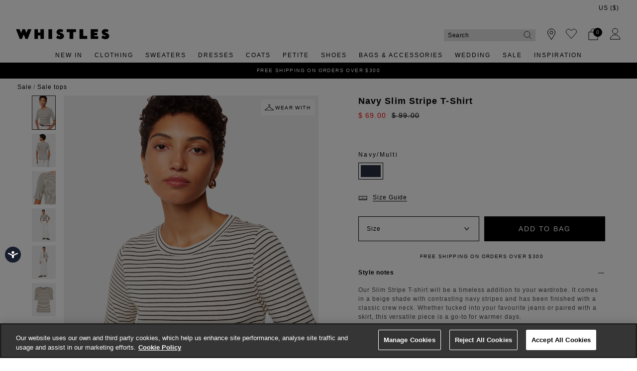

--- FILE ---
content_type: text/html;charset=UTF-8
request_url: https://whistles.com/us/product/slim-stripe-t-shirt-38843.html
body_size: 35946
content:
<!DOCTYPE html>
<html lang="en">
<head>
<!--[if gt IE 9]><!-->


<script>
(function() {
  var d = document;
  var c = d.createElement('script');
  if (!('noModule' in c) && 'onbeforeload' in c) {
    var s = false;
    d.addEventListener('beforeload', function(e) {
      if (e.target === c) {
        s = true;
      } else if (!e.target.hasAttribute('nomodule') || !s) {
        return;
      }
      e.preventDefault();
    }, true);

    c.type = 'module';
    c.src = '.';
    d.head.appendChild(c);
    c.remove();
  }
}());
</script>


<script>window.beesfra={"app":{"basePath":"/on/demandware.static/Sites-WH-US-Site/-/en_US/v1768975924218/","additionalScripts":["productDetail"],"projectScripts":[]},"config":{"disableIncompleteFormsSubmit":false,"customMapStyle":"[ \n   { \n      \"stylers\":[ \n         { \n            \"saturation\":-100\n         }\n      ]\n   }\n]","sizeConversionZeroPad":false},"resources":{"storeLocator":{"errorLocationDisabled":"This site wants to use your device's location"}}};</script>

<script type="module" src="/on/demandware.static/Sites-WH-US-Site/-/en_US/v1768975924218/js/main.js"></script>
<script nomodule defer src="/on/demandware.static/Sites-WH-US-Site/-/en_US/v1768975924218/js/legacy/main.js"></script>


  



  



<!--<![endif]-->


































<link rel="canonical" href="https://whistles.com/us/product/slim-stripe-t-shirt-38843.html" />

    
        <link rel="alternate" href="https://whistles.com/product/slim-stripe-t-shirt-38843.html" hreflang="en-gb" />
    
        <link rel="alternate" href="https://whistles.com/product/slim-stripe-t-shirt-38843.html" hreflang="x-default" />
    
        <link rel="alternate" href="https://whistles.com/product/slim-stripe-t-shirt-38843.html" hreflang="en" />
    
        <link rel="alternate" href="https://whistles.com/au/product/slim-stripe-t-shirt-38843.html" hreflang="en-au" />
    
        <link rel="alternate" href="https://whistles.com/us/product/slim-stripe-t-shirt-38843.html" hreflang="en-us" />
    


<meta property="og:url" content="https://whistles.com/us/product/slim-stripe-t-shirt-38843.html" />

  <meta http-equiv="content-language" content="en-US" />


<meta charset=UTF-8>

<meta http-equiv="x-ua-compatible" content="ie=edge">

<meta name="viewport" content="width=device-width, initial-scale=1, maximum-scale=1, user-scalable=0"/>


  


<title>Navy/Multi Slim Stripe T-Shirt | WHISTLES | Whistles US | </title>

<link rel="apple-touch-icon" sizes="180x180" href="/on/demandware.static/Sites-WH-US-Site/-/default/dw99b7631f/images/favicons/apple-touch-icon.png">
<link rel="icon" type="image/png" sizes="32x32" href="/on/demandware.static/Sites-WH-US-Site/-/default/dw8abe31d4/images/favicons/favicon-32x32.png">
<link rel="icon" type="image/png" sizes="16x16" href="/on/demandware.static/Sites-WH-US-Site/-/default/dwf624e0b5/images/favicons/favicon-16x16.png">
<link rel="manifest" href="/on/demandware.static/Sites-WH-US-Site/-/default/dwb46bf0f5/images/favicons/site.webmanifest">
<meta name="msapplication-TileColor" content="#da532c">
<meta name="theme-color" content="#ffffff">









  
    <link rel="dns-prefetch" href="https://chat.system.gnatta.com">
    <link rel="preconnect" href="https://chat.system.gnatta.com">
  
    <link rel="dns-prefetch" href="https://static.hotjar.com">
    <link rel="preconnect" href="https://static.hotjar.com">
  
    <link rel="dns-prefetch" href="https://rum-static.pingdom.net">
    <link rel="preconnect" href="https://rum-static.pingdom.net">
  
    <link rel="dns-prefetch" href="https://www.facebook.com">
    <link rel="preconnect" href="https://www.facebook.com">
  
    <link rel="dns-prefetch" href="https://rum-collector-2.pingdom.net">
    <link rel="preconnect" href="https://rum-collector-2.pingdom.net">
  
    <link rel="dns-prefetch" href="https://connect.facebook.net">
    <link rel="preconnect" href="https://connect.facebook.net">
  
    <link rel="dns-prefetch" href="https://ariane.abtasty.com">
    <link rel="preconnect" href="https://ariane.abtasty.com">
  
    <link rel="dns-prefetch" href="https://vars.hotjar.com">
    <link rel="preconnect" href="https://vars.hotjar.com">
  
    <link rel="dns-prefetch" href="https://editor-assets.abtasty.com">
    <link rel="preconnect" href="https://editor-assets.abtasty.com">
  
    <link rel="dns-prefetch" href="https://try.abtasty.com">
    <link rel="preconnect" href="https://try.abtasty.com">
  
    <link rel="dns-prefetch" href="https://vc.hotjar.io">
    <link rel="preconnect" href="https://vc.hotjar.io">
  
    <link rel="dns-prefetch" href="https://bat.bing.com">
    <link rel="preconnect" href="https://bat.bing.com">
  
    <link rel="dns-prefetch" href="https://script.hotjar.com">
    <link rel="preconnect" href="https://script.hotjar.com">
  
    <link rel="dns-prefetch" href="https://e.cquotient.com">
    <link rel="preconnect" href="https://e.cquotient.com">
  
    <link rel="dns-prefetch" href="https://p.cquotient.com">
    <link rel="preconnect" href="https://p.cquotient.com">
  
    <link rel="dns-prefetch" href="https://www.google-analytics.com">
    <link rel="preconnect" href="https://www.google-analytics.com">
  
    <link rel="dns-prefetch" href="https://api.cquotient.com">
    <link rel="preconnect" href="https://api.cquotient.com">
  
    <link rel="dns-prefetch" href="https://media.whistles.com">
    <link rel="preconnect" href="https://media.whistles.com">
  



  <script type="text/javascript" src="https://try.abtasty.com/7779712f50420e8f15d203d9d1918c20.js" async></script>






















<link rel="preload" href="/on/demandware.static/Sites-WH-US-Site/-/en_US/v1768975924218/css/style.css" as="style"/>



<meta name="description" content="Buy Navy/Multi Slim Stripe T-Shirt | WHISTLES whistles.com. Whistles"/>








  <link rel="preload" as="image" href="https://whistles.com/dw/image/v2/BDCH_PRD/on/demandware.static/-/Sites-whistles-master-catalog/default/dw9e2e3b22/images/01103884303/whistles-slim-stripe-t-shirt-navy-multi-01.jpg?sw=1000&amp;sh=1400&amp;strip=false">


<link rel="stylesheet" href="/on/demandware.static/Sites-WH-US-Site/-/en_US/v1768975924218/css/style.css" fetchpriority="high"/>



  







  




  
  







  <script type="text/javascript">
    var dataLayer = dataLayer || [];
    dataLayer.push({"visitorIP":"18.117.74.196","country":"US","currency":"USD","pageType":"pdp","subtype":[],"user":{"userId":"bcWhFxxbau6JEalhGzbNnc12K6","status":"Logged Out","customerStatus":"new","registrationDate":null,"lastSignIn":null,"firstPurchaseDate":null,"lastPurchaseDate":null,"revenueToDate":null,"firstName":null,"lastName":null,"dayOfBirth":null,"monthOfBirth":null,"yearOfBirth":null,"title":null,"email":null,"ometriaUserId":null,"newsletterEmail":null}});
    
  </script>



  <script type="text/javascript">
    window.googleAnalytics = {
      DATA_LAYER_NAME : 'dataLayer',
      CONTAINER_ID: 'GTM-566NF6K',
      ANALYTICS_EVENTS_KEY : 'analyticsEvents',
      TRACK_CHECKOUT_STEP_URL : 'https://whistles.com/on/demandware.store/Sites-WH-US-Site/en_US/Checkout-TrackStep'
    };

    var dataLayer = dataLayer || [];

    
    
      dataLayer = dataLayer.concat(
        [{"event":"eec.view_item","ecommerce":{"currency":"USD","items":[{"affiliation":"WH-US","discount":30,"item_brand":"Whistles","item_category":"Home/Sale/Sale Tops","item_category2":"Tops","item_category3":"Jersey Stripes","item_category4":"Markdown","item_category5":"CASUAL","categories":["Home > Sale > Sale Tops","Home > Sale > Sale Clothing","Home > Sale","Home > Black Friday Offers","Home > Black Friday Offers > Black Friday Tops","Home > UAT Test Products"],"group_id":"slim-stripe-t-shirt-50852","product_id":"slim-stripe-t-shirt-38843","item_id":"slim-stripe-t-shirt-38843","item_name":"Navy Slim Stripe T-Shirt","item_variant":null,"price":"69","quantity":"1","imgUrl":"https://whistles.com/dw/image/v2/BDCH_PRD/on/demandware.static/-/Sites-whistles-master-catalog/default/dw9e2e3b22/images/01103884303/whistles-slim-stripe-t-shirt-navy-multi-01.jpg?sw=1000&sh=1400&strip=false","inStock":true}]},"detail":{"products":[{"id":"slim-stripe-t-shirt-38843","group_id":"slim-stripe-t-shirt-50852","name":"Navy Slim Stripe T-Shirt","price":"69","originalPrice":"99","productPriceType":"Markdown","url":"https://whistles.com/us/product/slim-stripe-t-shirt-38843.html","stock":1,"mVar":null,"sVar":1,"categories":["Home > Sale > Sale Tops","Home > Sale > Sale Clothing","Home > Sale","Home > Black Friday Offers","Home > Black Friday Offers > Black Friday Tops","Home > UAT Test Products"],"categoryURL":"https://whistles.com/us/sale/tops/","images":["https://whistles.com/dw/image/v2/BDCH_PRD/on/demandware.static/-/Sites-whistles-master-catalog/default/dw9e2e3b22/images/01103884303/whistles-slim-stripe-t-shirt-navy-multi-01.jpg?sw=1000&sh=1400&strip=false","https://whistles.com/dw/image/v2/BDCH_PRD/on/demandware.static/-/Sites-whistles-master-catalog/default/dwb974d4ff/images/01103884303/whistles-slim-stripe-t-shirt-navy-multi-02.jpg?sw=1000&sh=1400&strip=false","https://whistles.com/dw/image/v2/BDCH_PRD/on/demandware.static/-/Sites-whistles-master-catalog/default/dw78e6cab0/images/01103884303/whistles-slim-stripe-t-shirt-navy-multi-03.jpg?sw=1000&sh=1400&strip=false","https://whistles.com/dw/image/v2/BDCH_PRD/on/demandware.static/-/Sites-whistles-master-catalog/default/dw612e07c8/images/01103884303/whistles-slim-stripe-t-shirt-navy-multi-04.jpg?sw=1000&sh=1400&strip=false","https://whistles.com/dw/image/v2/BDCH_PRD/on/demandware.static/-/Sites-whistles-master-catalog/default/dw3fb89e5d/images/01103884303/whistles-slim-stripe-t-shirt-navy-multi-05.jpg?sw=1000&sh=1400&strip=false","https://whistles.com/dw/image/v2/BDCH_PRD/on/demandware.static/-/Sites-whistles-master-catalog/default/dwbdd1522a/images/01103884303/whistles-slim-stripe-t-shirt-navy-multi-99.jpg?sw=1000&sh=1400&strip=false"],"category":"Home/Sale/Sale Tops","brand":"Whistles","category0":"Tops","category1":"Jersey Stripes","endUse":"CASUAL","quantity":"1","dimension10":"Navy/Multi","dimension11":"-30","dimension12":0,"description":"&lt;p&gt; Our Slim Stripe T-shirt will be a timeless addition to your wardrobe. It comes in a beige shade with contrasting navy stripes and has been finished with a classic crew neck. Whether tucked into your favourite jeans or paired with a skirt, this versatile piece is a go-to for warmer days. &lt;/p&gt; \\\\n&lt;br&gt;Fit &amp; Style&lt;br&gt; \\\\n&amp;middot;Relaxed fit&lt;br&gt; \\\\n&amp;middot;Crew neck&lt;br&gt; \\\\n&amp;middot;Length:60cm&lt;br&gt; \\\\n&lt;br&gt;Dyovana is 5”10/177cm and wears a US size 4/S&lt;/br&gt; \\\\n&lt;br&gt;&lt;/br&gt; \\\\n&lt;img \\\\n         src=&quot;https://staging-eu02-tfg.demandware.net/on/demandware.static/-/Library-Sites-WHSharedLibrary/default/v6c6d5c06ec878876cf55081f651f02fb5a5e7715/images/content-hub/Tencel_Logos_Primary_pos_RGB-sml.png&quot; \\\\n         class=&quot;img-fluid&quot; \\\\n         alt=&quot;Clothing&quot; \\\\n       /&gt; \\\\n&lt;br&gt; \\\\n&lt;br&gt; \\\\n  \\\\n&lt;p&gt;Derived from certified renewable wood sources, TENCEL™ Lyocell uses an environmentally responsible closed loop production process, transforming wood pulp into fibre with high resource efficiency and low environmental impact. TENCEL™ is a trademark of Lenzing AG. &lt;a href=&quot;https://whistles.com/us/tencel.html&quot;&gt;Learn more here.&lt;/a&gt;","product_id":"slim-stripe-t-shirt-38843"}]}}]
      );

      
    

  <!-- Google Tag Manager -->
    (function(w,d,s,l,i){w[l]=w[l]||[];w[l].push({'gtm.start':
    new Date().getTime(),event:'gtm.js'});var f=d.getElementsByTagName(s)[0],
    j=d.createElement(s),dl=l!='dataLayer'?'&l='+l:'';j.async=true;j.src=
    'https://www.googletagmanager.com/gtm.js?id='+i+dl;f.parentNode.insertBefore(j,f);
    })(window,document,'script','dataLayer','GTM-566NF6K');
  </script>
  <!-- End Google Tag Manager -->






  <meta name="google-site-verification" content="z3leHts53JBGQio5Whlg4SfOb0eUcud31PKywPcIT1o" />



<meta property="og:site_name" content="Whistles" />
<meta property="og:title" content="Navy/Multi Slim Stripe T-Shirt | WHISTLES | Whistles US | " />

  <meta property="og:description" content="Buy Navy/Multi Slim Stripe T-Shirt | WHISTLES whistles.com." />


  <meta property="og:type" content="product" />
  
    
      <meta property="og:image" content="https://whistles.com/dw/image/v2/BDCH_PRD/on/demandware.static/-/Sites-whistles-master-catalog/default/dw9e2e3b22/images/01103884303/whistles-slim-stripe-t-shirt-navy-multi-01.jpg?sw=1000&amp;sh=1400&amp;strip=false" />
    
    
      
        <meta property="og:product:price:amount" content="69.00" />
        <meta property="og:product:price:currency" content="USD" />
      
    
  




<meta name="twitter:card" content="summary_large_image" />
<meta name="twitter:site" content="@thisisWhistles" />
<meta name="twitter:title" content="Navy/Multi Slim Stripe T-Shirt | WHISTLES | Whistles US | " />

  <meta name="twitter:description" content="Buy Navy/Multi Slim Stripe T-Shirt | WHISTLES whistles.com." />


  
    <meta name="twitter:image" content="https://whistles.com/dw/image/v2/BDCH_PRD/on/demandware.static/-/Sites-whistles-master-catalog/default/dw9e2e3b22/images/01103884303/whistles-slim-stripe-t-shirt-navy-multi-01.jpg?sw=1000&amp;sh=1400&amp;strip=false" />
  






<script src="https://cdnjs.cloudflare.com/ajax/libs/jquery/3.4.1/jquery.min.js" async></script>





  <link rel="stylesheet" href="/on/demandware.static/-/Sites/en_US/v1768975924218/whistlesv32-us.css" fetchpriority="low" as="style"/>












<script>
  window.siteData = {
    defaultCountry: 'US',
    defaultCurrency: 'USD',
    isGlobaleEnabled: 'true'
  };
</script>


<script type="text/javascript">//<!--
/* <![CDATA[ (head-active_data.js) */
var dw = (window.dw || {});
dw.ac = {
    _analytics: null,
    _events: [],
    _category: "",
    _searchData: "",
    _anact: "",
    _anact_nohit_tag: "",
    _analytics_enabled: "true",
    _timeZone: "Europe/London",
    _capture: function(configs) {
        if (Object.prototype.toString.call(configs) === "[object Array]") {
            configs.forEach(captureObject);
            return;
        }
        dw.ac._events.push(configs);
    },
	capture: function() { 
		dw.ac._capture(arguments);
		// send to CQ as well:
		if (window.CQuotient) {
			window.CQuotient.trackEventsFromAC(arguments);
		}
	},
    EV_PRD_SEARCHHIT: "searchhit",
    EV_PRD_DETAIL: "detail",
    EV_PRD_RECOMMENDATION: "recommendation",
    EV_PRD_SETPRODUCT: "setproduct",
    applyContext: function(context) {
        if (typeof context === "object" && context.hasOwnProperty("category")) {
        	dw.ac._category = context.category;
        }
        if (typeof context === "object" && context.hasOwnProperty("searchData")) {
        	dw.ac._searchData = context.searchData;
        }
    },
    setDWAnalytics: function(analytics) {
        dw.ac._analytics = analytics;
    },
    eventsIsEmpty: function() {
        return 0 == dw.ac._events.length;
    }
};
/* ]]> */
// -->
</script>
<script type="text/javascript">//<!--
/* <![CDATA[ (head-cquotient.js) */
var CQuotient = window.CQuotient = {};
CQuotient.clientId = 'bdch-WH-US';
CQuotient.realm = 'BDCH';
CQuotient.siteId = 'WH-US';
CQuotient.instanceType = 'prd';
CQuotient.locale = 'en_US';
CQuotient.fbPixelId = '__UNKNOWN__';
CQuotient.activities = [];
CQuotient.cqcid='';
CQuotient.cquid='';
CQuotient.cqeid='';
CQuotient.cqlid='';
CQuotient.apiHost='api.cquotient.com';
/* Turn this on to test against Staging Einstein */
/* CQuotient.useTest= true; */
CQuotient.useTest = ('true' === 'false');
CQuotient.initFromCookies = function () {
	var ca = document.cookie.split(';');
	for(var i=0;i < ca.length;i++) {
	  var c = ca[i];
	  while (c.charAt(0)==' ') c = c.substring(1,c.length);
	  if (c.indexOf('cqcid=') == 0) {
		CQuotient.cqcid=c.substring('cqcid='.length,c.length);
	  } else if (c.indexOf('cquid=') == 0) {
		  var value = c.substring('cquid='.length,c.length);
		  if (value) {
		  	var split_value = value.split("|", 3);
		  	if (split_value.length > 0) {
			  CQuotient.cquid=split_value[0];
		  	}
		  	if (split_value.length > 1) {
			  CQuotient.cqeid=split_value[1];
		  	}
		  	if (split_value.length > 2) {
			  CQuotient.cqlid=split_value[2];
		  	}
		  }
	  }
	}
}
CQuotient.getCQCookieId = function () {
	if(window.CQuotient.cqcid == '')
		window.CQuotient.initFromCookies();
	return window.CQuotient.cqcid;
};
CQuotient.getCQUserId = function () {
	if(window.CQuotient.cquid == '')
		window.CQuotient.initFromCookies();
	return window.CQuotient.cquid;
};
CQuotient.getCQHashedEmail = function () {
	if(window.CQuotient.cqeid == '')
		window.CQuotient.initFromCookies();
	return window.CQuotient.cqeid;
};
CQuotient.getCQHashedLogin = function () {
	if(window.CQuotient.cqlid == '')
		window.CQuotient.initFromCookies();
	return window.CQuotient.cqlid;
};
CQuotient.trackEventsFromAC = function (/* Object or Array */ events) {
try {
	if (Object.prototype.toString.call(events) === "[object Array]") {
		events.forEach(_trackASingleCQEvent);
	} else {
		CQuotient._trackASingleCQEvent(events);
	}
} catch(err) {}
};
CQuotient._trackASingleCQEvent = function ( /* Object */ event) {
	if (event && event.id) {
		if (event.type === dw.ac.EV_PRD_DETAIL) {
			CQuotient.trackViewProduct( {id:'', alt_id: event.id, type: 'raw_sku'} );
		} // not handling the other dw.ac.* events currently
	}
};
CQuotient.trackViewProduct = function(/* Object */ cqParamData){
	var cq_params = {};
	cq_params.cookieId = CQuotient.getCQCookieId();
	cq_params.userId = CQuotient.getCQUserId();
	cq_params.emailId = CQuotient.getCQHashedEmail();
	cq_params.loginId = CQuotient.getCQHashedLogin();
	cq_params.product = cqParamData.product;
	cq_params.realm = cqParamData.realm;
	cq_params.siteId = cqParamData.siteId;
	cq_params.instanceType = cqParamData.instanceType;
	cq_params.locale = CQuotient.locale;
	
	if(CQuotient.sendActivity) {
		CQuotient.sendActivity(CQuotient.clientId, 'viewProduct', cq_params);
	} else {
		CQuotient.activities.push({activityType: 'viewProduct', parameters: cq_params});
	}
};
/* ]]> */
// -->
</script>


</head>


<body class="rd_PDP new-pdp">
<div class="page" data-action="Product-Show" data-querystring="pid=slim-stripe-t-shirt-38843" data-currency="GBP">



<link rel="stylesheet" href="/on/demandware.static/Sites-WH-US-Site/-/en_US/v1768975924218/css/globale/styles.css" />
<script type="text/javascript" id="globale-script-loader-data" src="/on/demandware.static/Sites-WH-US-Site/-/en_US/v1768975924218/js/geScriptLoader.js">
{
  "action": "Globale-ScriptLoaderData",
  "queryString": "",
  "locale": "en_US",
  "clientJsUrl": "https://web.global-e.com/merchant/clientsdk/1424",
  "apiVersion": "2.1.4",
  "clientJsMerchantId": 1424,
  "clientSettings": "{\"AllowClientTracking\":{\"Value\":\"true\"},\"CDNEnabled\":{\"Value\":\"true\"},\"CheckoutContainerSuffix\":{\"Value\":\"Global-e_International_Checkout\"},\"FT_IsAnalyticsSDKEnabled\":{\"Value\":\"true\"},\"FullClientTracking\":{\"Value\":\"true\"},\"IsMonitoringMerchant\":{\"Value\":\"true\"},\"IsV2Checkout\":{\"Value\":\"true\"},\"SetGEInCheckoutContainer\":{\"Value\":\"true\"},\"ShowFreeShippingBanner\":{\"Value\":\"true\"},\"TabletAsMobile\":{\"Value\":\"false\"},\"AdScaleClientSDKURL\":{\"Value\":\"https://web.global-e.com/merchant/GetAdScaleClientScript?merchantId=1424\"},\"AmazonUICulture\":{\"Value\":\"en-GB\"},\"AnalyticsSDKCDN\":{\"Value\":\"https://globale-analytics-sdk.global-e.com/PROD/bundle.js\"},\"AnalyticsUrl\":{\"Value\":\"https://services.global-e.com/\"},\"BfGoogleAdsEnabled\":{\"Value\":\"false\"},\"BfGoogleAdsLifetimeInDays\":{\"Value\":\"30\"},\"CashbackServiceDomainUrl\":{\"Value\":\"https://finance-cashback.global-e.com\"},\"CDNUrl\":{\"Value\":\"https://webservices.global-e.com/\"},\"ChargeMerchantForPrepaidRMAOfReplacement\":{\"Value\":\"false\"},\"CheckoutCDNURL\":{\"Value\":\"https://webservices.global-e.com/\"},\"EnableReplaceUnsupportedCharactersInCheckout\":{\"Value\":\"false\"},\"Environment\":{\"Value\":\"PRODUCTION\"},\"FinanceServiceBaseUrl\":{\"Value\":\"https://finance-calculations.global-e.com\"},\"FT_AnalyticsSdkEnsureClientIdSynchronized\":{\"Value\":\"true\"},\"FT_BrowsingStartCircuitBreaker\":{\"Value\":\"true\"},\"FT_BrowsingStartEventInsteadOfPageViewed\":{\"Value\":\"true\"},\"FT_IsLegacyAnalyticsSDKEnabled\":{\"Value\":\"true\"},\"FT_IsShippingCountrySwitcherPopupAnalyticsEnabled\":{\"Value\":\"false\"},\"FT_IsWelcomePopupAnalyticsEnabled\":{\"Value\":\"false\"},\"FT_PostponePageViewToPageLoadComplete\":{\"Value\":\"true\"},\"FT_UseGlobalEEngineConfig\":{\"Value\":\"true\"},\"FT_UtmRaceConditionEnabled\":{\"Value\":\"true\"},\"GTM_ID\":{\"Value\":\"GTM-PWW94X2\"},\"InternalTrackingEnabled\":{\"Value\":\"false\"},\"InvoiceEditorURL\":{\"Value\":\"documents/invoice_editor\"},\"PixelAddress\":{\"Value\":\"https://utils.global-e.com\"},\"RangeOfAdditionalPaymentFieldsToDisplayIDs\":{\"Value\":\"[1,2,3,4,5,6,7,8,9,10,11,12,13,14,15,16,17,18,19,20]\"},\"ReconciliationServiceBaseUrl\":{\"Value\":\"https://finance-reconciliation-engine.global-e.com\"},\"RefundRMAReplacementShippingTypes\":{\"Value\":\"[2,3,4]\"},\"RefundRMAReplacementStatuses\":{\"Value\":\"[9,11,12]\"},\"TrackingV2\":{\"Value\":\"true\"},\"UseShopifyCheckoutForPickUpDeliveryMethod\":{\"Value\":\"false\"},\"MerchantIdHashed\":{\"Value\":\"mZqv\"}}",
  "clientJsDomain": "https://web.global-e.com",
  "cookieDomain": "whistles.com",
  "globaleOperatedCountry": true,
  "performFrontendSiteUrlRedirect": true,
  "getSiteRedirectUrl": "https://whistles.com/on/demandware.store/Sites-WH-US-Site/en_US/Globale-GetSiteRedirectUrl",
  "globaleConvertPriceUrl": "https://whistles.com/on/demandware.store/Sites-WH-US-Site/en_US/Globale-ConvertPrice",
  "geoLocationCountryCode": {
    "countryCode": "US",
    "isCountryExists": true
  },
  "siteId": "WH-US",
  "country": "US",
  "currency": "USD",
  "culture": "en-US",
  "allowedSite": true,
  "languageSwitcher": {
    "enabled": false
  },
  "allowedCurrencies": {
    "default": [
      "GBP",
      "EUR",
      "USD"
    ],
    "NZ": [
      "GBP",
      "EUR",
      "USD",
      "AUD"
    ]
  }
}
</script>





  <script type="application/ld+json">{
  
    "@context":"http://schema.org/",
    "@type":"Product",
    "name":"Navy Slim Stripe T-Shirt",
    "image":[
      "https://whistles.com/dw/image/v2/BDCH_PRD/on/demandware.static/-/Sites-whistles-master-catalog/default/dw9e2e3b22/images/01103884303/whistles-slim-stripe-t-shirt-navy-multi-01.jpg?sw=1000&amp;sh=1400&amp;strip=false",
      "https://whistles.com/dw/image/v2/BDCH_PRD/on/demandware.static/-/Sites-whistles-master-catalog/default/dwb974d4ff/images/01103884303/whistles-slim-stripe-t-shirt-navy-multi-02.jpg?sw=1000&amp;sh=1400&amp;strip=false",
      "https://whistles.com/dw/image/v2/BDCH_PRD/on/demandware.static/-/Sites-whistles-master-catalog/default/dw78e6cab0/images/01103884303/whistles-slim-stripe-t-shirt-navy-multi-03.jpg?sw=1000&amp;sh=1400&amp;strip=false",
      "https://whistles.com/dw/image/v2/BDCH_PRD/on/demandware.static/-/Sites-whistles-master-catalog/default/dw612e07c8/images/01103884303/whistles-slim-stripe-t-shirt-navy-multi-04.jpg?sw=1000&amp;sh=1400&amp;strip=false",
      "https://whistles.com/dw/image/v2/BDCH_PRD/on/demandware.static/-/Sites-whistles-master-catalog/default/dw3fb89e5d/images/01103884303/whistles-slim-stripe-t-shirt-navy-multi-05.jpg?sw=1000&amp;sh=1400&amp;strip=false",
      "https://whistles.com/dw/image/v2/BDCH_PRD/on/demandware.static/-/Sites-whistles-master-catalog/default/dwbdd1522a/images/01103884303/whistles-slim-stripe-t-shirt-navy-multi-99.jpg?sw=1000&amp;sh=1400&amp;strip=false"
      ],
    "description":"&lt;p&gt; Our Slim Stripe T-shirt will be a timeless addition to your wardrobe. It comes in a beige shade with contrasting navy stripes and has been finished with a classic crew neck. Whether tucked into your favourite jeans or paired with a skirt, this versatile piece is a go-to for warmer days. &lt;/p&gt;
&lt;br&gt;Fit &amp; Style&lt;br&gt;
&amp;middot;Relaxed fit&lt;br&gt;
&amp;middot;Crew neck&lt;br&gt;
&amp;middot;Length:60cm&lt;br&gt;
&lt;br&gt;Dyovana is 5&rdquo;10/177cm and wears a US size 4/S&lt;/br&gt;
&lt;br&gt;&lt;/br&gt;
&lt;img
         src=&quot;https://staging-eu02-tfg.demandware.net/on/demandware.static/-/Library-Sites-WHSharedLibrary/default/v6c6d5c06ec878876cf55081f651f02fb5a5e7715/images/content-hub/Tencel_Logos_Primary_pos_RGB-sml.png&quot;
         class=&quot;img-fluid&quot;
         alt=&quot;Clothing&quot;
       /&gt;
&lt;br&gt;
&lt;br&gt;
 
&lt;p&gt;Derived from certified renewable wood sources, TENCEL&trade; Lyocell uses an environmentally responsible closed loop production process, transforming wood pulp into fibre with high resource efficiency and low environmental impact. TENCEL&trade; is a trademark of Lenzing AG. &lt;a href=&quot;https://whistles.com/us/tencel.html&quot;&gt;Learn more here.&lt;/a&gt;",
    
    "offers":{
      "@type":"Offer",
      
        
          "priceCurrency":"USD",
        
      
      
        
          "price": "69.00",
        
      
      "itemCondition":"http://schema.org/NewCondition",
      "availability":"http://schema.org/InStock",
      
        "url": "https://whistles.com/us/product/slim-stripe-t-shirt-38843.html",
      
      "seller":{
        "@type":"Organization",
        "name":"Whistles",
        
          "url": "https://whistles.com/us/product/slim-stripe-t-shirt-38843.html",
        
        
          "identifier": "slim-stripe-t-shirt-38843"
        
      }
    },
    
      "sku": "slim-stripe-t-shirt-50852",
      "mpn": "slim-stripe-t-shirt-50852",
    
    
      "material": "60% Cotton, 40% Modal - TENCEL TM",
    
    
      "color": "Navy/Multi",
    
    
      "productID": "slim-stripe-t-shirt-38843"
    
  
}
</script>



































  






  




  <!-- Google Tag Manager (noscript) -->
  <noscript>
    <iframe src="https://www.googletagmanager.com/ns.html?id=GTM-566NF6K" height="0" width="0" style="display:none;visibility:hidden"></iframe>
  </noscript>
  <!-- End Google Tag Manager (noscript) -->















<div class="header-banner slide-up new-promo-banner new-global-banner">
  <div class="container-fluid">
    <div class="row">
      <div class="col-12 col-md-8 col-lg-10 offset-md-2 offset-lg-1 banner-container">
        <div class="content mx-3">
          
          
            <div class="header-banner-promo rd-promo-banner-text">
              
	 


	
  <div class="carousel slide" data-ride="carousel">
    <div class="carousel-inner">
      
        
          <div class="carousel-item active">
            <a href="https://whistles.com/us/here-to-help/Delivery.html">Free Shipping On Orders Over $300</a>
          </div>
        
      
        
          <div class="carousel-item ">
            <style>
    /*scrolls smoothly on scroll*/
    html {
        scroll-behavior: smooth;
    }

    .new-pdp .header-banner.new-promo-banner .header-banner-promo {
        display: block;
    }

    .new-pdp .header-banner.new-promo-banner .header-banner-promo a {
        color: #000;
    }

    .header-banner-bottom {
        background-color: #000000;
    }

    .header-banner-bottom a {
        color: #fff;
    }

    /* navyblue banner style only for pdp (desktop)*/
    .new-pdp .header-banner-bottom-new.header-banner-promo {
        background-color: #000000;
    }

    .new-pdp .header-banner-bottom-new.header-banner-promo a {
        color: #fff;
    }

    /* navyblue banner style only for pdp (desktop)*/

    @media (max-width: 991.98px) {
        .new-pdp .header-banner.new-promo-banner .header-banner-promo a {
            color: #fff;
        }

        /* navyblue banner style only for pdp (mobile)*/
        .new-pdp .header-banner.new-promo-banner {
            background-color: #000000;
        }

        .new-pdp .header-banner.new-promo-banner .header-banner-promo {
            background-color: #000000;
        }

        /* navyblue banner style only for pdp (mobile)*/
    }

    @media (min-width: 992px) {
        .header-banner.slide-up:not(.header-banner-bottom) {
            background: transparent;
        }

        .new-pdp .header-banner.new-promo-banner {
            visibility: hidden;
        }

        .new-pdp .header-banner.new-promo-banner .country-selector__current {
            visibility: visible;
        }
    }

    #FreeShippingBanner {
        display: none;
        height: 0;
    }
</style>
<a class="scrollToSignup" href="#footer_usp">Sign Up For 15% Off Your First Order*</a>
          </div>
        
      
    </div>
  </div>

 
	
            </div>
          
          <div class="header-banner-global rd-global-banner-text">
            
	 

	
          </div>
        </div>
      </div>
        
        
          <div class="col-1 pl-0 text-right align-self-center globale-selector container">
            

































    <div class="country-selector globale-selector" data-size-conversions="{&quot;prefix&quot;:&quot;US&quot;,&quot;sizes&quot;:{&quot;default&quot;:[4,6,8,10,12,14,16,18,20,22],&quot;current&quot;:[0,2,4,6,8,10,12,14,16,18]}}"
    data-shoe-size-conversions="{&quot;prefix&quot;:null,&quot;sizes&quot;:{&quot;default&quot;:null,&quot;current&quot;:null}}">
        


<div class="country-selector__current">
<span class="country-selector__current country-selector__current__selection d-inline-block">
US
&#40;$&#41;
</span>
</div>


    </div>


          </div>
        
    </div>
  </div>
</div>

<header
  class="compact-header header-z-index header-sticky
    
    "
  
>
  <nav>
    <div class="header container">
      <div class="header-items row justify-content-between">
        <div class="header-item__menu d-flex">
          <div class="header-element header-element__menu menu d-flex align-items-center d-lg-none nav-menu__link" data-toggle=".nav-menu" aria-expanded="false">
  
  


<i class="font-icon icon-menu " aria-hidden="true"></i>

  <div class="nav-menu__link__text text-center">Menu</div>
</div>

          <div class="header-element left header-element__search menu nav-menu__link d-lg-none d-none"
    data-toggle="search-mobile" role="button" aria-expanded="false">
    <img src="/on/demandware.static/Sites-WH-US-Site/-/default/dw03b901a9/images/search.svg" alt="Search" loading="eager" fetchpriority="high"/>
</div>

          <div class="header-search d-lg-none"></div>
          <div class="header-element stores left">
            <a href="https://whistles.com/us/stores">
    
        <img src="/on/demandware.static/Sites-WH-US-Site/-/default/dw26368c9e/images/store.svg" alt="Whistles" loading="eager"/>
    
</a>
          </div>
          <div class="header-element logo left d-none d-md-block">
            
  <a class="navbar-header brand pl-2 pl-md-0" href="/us/home" title="Whistles Home">
    <img class="header-image" src="/on/demandware.static/Sites-WH-US-Site/-/default/dwf27aa10d/images/logo.svg" alt="Whistles" loading="eager"/>
  </a>


          </div>
          <div class="header-element__user left user mr-20 d-none">
            
































  
    <a href="https://whistles.com/us/login">
      <div class="header-element__icon">
          <img src="/on/demandware.static/Sites-WH-US-Site/-/default/dwc1962940/images/account.svg" alt="Whistles" loading="eager"/>
      </div>
      <span class="header-element__text user-message">
        Sign In
      </span>
    </a>
  

          </div>
        </div>
        <div class="header-element logo center d-block d-sm-none">
          
  <a class="navbar-header brand pl-2 pl-md-0" href="/us/home" title="Whistles Home">
    <img class="header-image" src="/on/demandware.static/Sites-WH-US-Site/-/default/dwf27aa10d/images/logo.svg" alt="Whistles" loading="eager"/>
  </a>


        </div>
        <div class="header-item__search center">
          

<div class="site-search px-md-0">
  <form role="search" action="/us/search" method="get" name="simpleSearch" novalidate>
    
    <input class="form-control search-field"
      type="search"
      name="q"
      value=""
      placeholder="Search"
      autocomplete="off"
      aria-label="Search" />
    
      <div class="suggestions-wrapper" data-url="/on/demandware.store/Sites-WH-US-Site/en_US/SearchServices-GetSuggestions?q="></div>
      <div class="trending-suggestions">
        






























<div class="suggestions text-left row text-capitalize">
  <div class="close-button-wrapper close-search-wrapper close-search pull-right d-md-none">
    <button type="button" class="close close-button close-search" aria-label="Close">
      
  


<i class="font-icon icon-cross " aria-hidden="true"></i>

    </button>
  </div>

  <span class="arrow-up position-absolute bg-white"></span>

  <div class="suggestions-outer-container container-fluid px-0 px-md-2">
    
      <div class="row suggestions-title-row">
        <h2 class="suggestions-title">
          <span>Trending Now:</span>
        </h2>
      </div>
    

    <div class="row suggestions-container mb-md-4">
      
      <div class="suggestions__products">
        
          

	
<!-- =============== This snippet of JavaScript handles fetching the dynamic recommendations from the remote recommendations server
and then makes a call to render the configured template with the returned recommended products: ================= -->

<script>
(function(){
// window.CQuotient is provided on the page by the Analytics code:
var cq = window.CQuotient;
var dc = window.DataCloud;
var isCQ = false;
var isDC = false;
if (cq && ('function' == typeof cq.getCQUserId)
&& ('function' == typeof cq.getCQCookieId)
&& ('function' == typeof cq.getCQHashedEmail)
&& ('function' == typeof cq.getCQHashedLogin)) {
isCQ = true;
}
if (dc && ('function' == typeof dc.getDCUserId)) {
isDC = true;
}
if (isCQ || isDC) {
var recommender = '[[&quot;viewed-recently&quot;]]';
var slotRecommendationType = decodeHtml('RECOMMENDATION');
// removing any leading/trailing square brackets and escaped quotes:
recommender = recommender.replace(/\[|\]|&quot;/g, '');
var separator = '|||';
var slotConfigurationUUID = 'ef20cf3534b1013b0ccf450971';
var contextAUID = decodeHtml('');
var contextSecondaryAUID = decodeHtml('');
var contextAltAUID = decodeHtml('');
var contextType = decodeHtml('');
var anchorsArray = [];
var contextAUIDs = contextAUID.split(separator);
var contextSecondaryAUIDs = contextSecondaryAUID.split(separator);
var contextAltAUIDs = contextAltAUID.split(separator);
var contextTypes = contextType.split(separator);
var slotName = decodeHtml('trending-products');
var slotConfigId = decodeHtml('&#39;trending-products');
var slotConfigTemplate = decodeHtml('slots/recommendation/productDetailsProductsList.isml');
if (contextAUIDs.length == contextSecondaryAUIDs.length) {
for (i = 0; i < contextAUIDs.length; i++) {
anchorsArray.push({
id: contextAUIDs[i],
sku: contextSecondaryAUIDs[i],
type: contextTypes[i],
alt_id: contextAltAUIDs[i]
});
}
} else {
anchorsArray = [{id: contextAUID, sku: contextSecondaryAUID, type: contextType, alt_id: contextAltAUID}];
}
var urlToCall = '/on/demandware.store/Sites-WH-US-Site/en_US/CQRecomm-Start';
var params = null;
if (isCQ) {
params = {
userId: cq.getCQUserId(),
cookieId: cq.getCQCookieId(),
emailId: cq.getCQHashedEmail(),
loginId: cq.getCQHashedLogin(),
anchors: anchorsArray,
slotId: slotName,
slotConfigId: slotConfigId,
slotConfigTemplate: slotConfigTemplate,
ccver: '1.03'
};
}
// console.log("Recommendation Type - " + slotRecommendationType + ", Recommender Selected - " + recommender);
if (isDC && slotRecommendationType == 'DATA_CLOUD_RECOMMENDATION') {
// Set DC variables for API call
dcIndividualId = dc.getDCUserId();
dcUrl = dc.getDCPersonalizationPath();
if (dcIndividualId && dcUrl && dcIndividualId != '' && dcUrl != '') {
// console.log("Fetching CDP Recommendations");
var productRecs = {};
productRecs[recommender] = getCDPRecs(dcUrl, dcIndividualId, recommender);
cb(productRecs);
}
} else if (isCQ && slotRecommendationType != 'DATA_CLOUD_RECOMMENDATION') {
if (cq.getRecs) {
cq.getRecs(cq.clientId, recommender, params, cb);
} else {
cq.widgets = cq.widgets || [];
cq.widgets.push({
recommenderName: recommender,
parameters: params,
callback: cb
});
}
}
};
function decodeHtml(html) {
var txt = document.createElement("textarea");
txt.innerHTML = html;
return txt.value;
}
function cb(parsed) {
var arr = parsed[recommender].recs;
if (arr && 0 < arr.length) {
var filteredProductIds = '';
for (i = 0; i < arr.length; i++) {
filteredProductIds = filteredProductIds + 'pid' + i + '=' + encodeURIComponent(arr[i].id) + '&';
}
filteredProductIds = filteredProductIds.substring(0, filteredProductIds.length - 1);//to remove the trailing '&'
var formData = 'auid=' + encodeURIComponent(contextAUID)
+ '&scid=' + slotConfigurationUUID
+ '&' + filteredProductIds;
var request = new XMLHttpRequest();
request.open('POST', urlToCall, true);
request.setRequestHeader('Content-type', 'application/x-www-form-urlencoded');
request.onreadystatechange = function() {
if (this.readyState === 4) {
// Got the product data from DW, showing the products now by changing the inner HTML of the DIV:
var divId = 'cq_recomm_slot-' + slotConfigurationUUID;
document.getElementById(divId).innerHTML = this.responseText;
//find and evaluate scripts in response:
var scripts = document.getElementById(divId).getElementsByTagName('script');
if (null != scripts) {
for (var i=0;i<scripts.length;i++) {//not combining script snippets on purpose
var srcScript = document.createElement('script');
srcScript.text = scripts[i].innerHTML;
srcScript.asynch = scripts[i].asynch;
srcScript.defer = scripts[i].defer;
srcScript.type = scripts[i].type;
srcScript.charset = scripts[i].charset;
document.head.appendChild( srcScript );
document.head.removeChild( srcScript );
}
}
}
};
request.send(formData);
request = null;
}
};
})();
</script>
<!-- The DIV tag id below is unique on purpose in case there are multiple recommendation slots on the same .isml page: -->
<div id="cq_recomm_slot-ef20cf3534b1013b0ccf450971"></div>
<!-- ====================== snippet ends here ======================== -->
 
	
        
      </div>
    </div>

    <span class="suggestions__footer hidden-sm-down js-load-recent-search" url="/on/demandware.store/Sites-WH-US-Site/en_US/SearchServices-RecentSearches">
    </span>
    <div class="clear-search-footer text-center d-md-none">
      <button type="button" class="close-button close-search" aria-label="Close">
        Clear
  


<i class="font-icon icon-cross " aria-hidden="true"></i>

      </button>
    </div>
  </div>
</div>

      </div>
    
    <input type="hidden" value="en_US" name="lang" />
    <input type="hidden" value="search" name="suggestion" />
    <div class="site-search__controls position-relative">
      <a href="javascript:;" class="clear-search position-absolute text-capitalize">
        clear search
        
  


<i class="font-icon icon-cross clear-search__icon" aria-hidden="true"></i>

      </a>
      <button type="submit" class="btn btn-link search-button py-1 d-inline-block position-absolute search-icon-wrapper" data-button-text="Search">
        
          <img src="/on/demandware.static/Sites-WH-US-Site/-/default/dw03b901a9/images/search.svg" alt="Search" loading="eager"/>
        
      </button>
    </div>
  </form>
</div>

        </div>
        <div class="right-container">
          <div class="header-items__controls--right right">
            <div class="d-flex inner-container">
  
    <div class="header-element__wishlist wishlist">
      <a class="wishlist-link" href="https://whistles.com/us/wishlist">
  
    <span class="header-element__icon">
      
        <img class="wishlist wishlist-empty" src="/on/demandware.static/Sites-WH-US-Site/-/default/dw46d53194/images/wishlist.svg" alt="wishlist" loading="eager"/>
        <img class="wishlist wishlist-filled d-none" src="/on/demandware.static/Sites-WH-US-Site/-/default/dw7a0f638c/images/wishlist_filled.svg" alt="wishlist" loading="eager"/>
      
    </span>
  
  <span class="header-element__text">
    Wishlist
  </span>
  
    <span class="wishlist-quantity">0</span>
  
</a>
<div class="wishlist__indicator wishlist__indicator--added border">
  <span class="wishlist__indicator__arrow-up border d-none d-md-block"></span>
  <div class="wishlist__indicator__content p-2">
    <div class="wishlist__indicator__icon mb-2">
      































  


<i class="font-icon icon-heart2-filled wishlist-icon wishlist-icon--active" aria-hidden="true"></i>


    </div>
    <div class="wishlist__indicator__text">
      Added to Wishlist
    </div>
  </div>
</div>

<div class="wishlist__indicator wishlist__indicator--removed border">
  <span class="wishlist__indicator__arrow-up border d-none d-md-block"></span>
  <div class="wishlist__indicator__content p-2">
    <div class="wishlist__indicator__icon mb-2">
      































  


<i class="font-icon icon-heart2 wishlist-icon wishlist-icon--inactive" aria-hidden="true"></i>


    </div>
    <div class="wishlist__indicator__text">
      Removed from Wishlist
    </div>
  </div>
</div>

    </div>
  
  <div class="header-element__user user right mr-20">
    
































  
    <a href="https://whistles.com/us/login">
      <div class="header-element__icon">
          <img src="/on/demandware.static/Sites-WH-US-Site/-/default/dwc1962940/images/account.svg" alt="Whistles" loading="eager"/>
      </div>
      <span class="header-element__text user-message">
        Sign In
      </span>
    </a>
  

  </div>
  <div class="header-element stores right">
    <a href="https://whistles.com/us/stores">
    
        <img src="/on/demandware.static/Sites-WH-US-Site/-/default/dw26368c9e/images/store.svg" alt="Whistles" loading="eager"/>
    
</a>
  </div>
  <div class="header-element header-element__minicart minicart js-minicart" data-action-url="/on/demandware.store/Sites-WH-US-Site/en_US/Cart-MiniCartShow" url="/on/demandware.store/Sites-WH-US-Site/en_US/Cart-MiniCart">
    































<div class="minicart-total">
  <a class="minicart-link " href="https://whistles.com/us/bag" title="View Bag">
    <div class="header-element__icon minicart-icon__container">
      
        <img class="minicart" src="/on/demandware.static/Sites-WH-US-Site/-/default/dw67c0ab55/images/minicart.svg" alt="Bag" loading="eager"/>
      
    </div>
    <span class="minicart-label header-element__text">
      Bag
    </span>
    <span class="minicart-round-element">
    <span class="minicart-quantity" data-qt="0.0">0</span>
  </a>
  <span class="minicart-grand-total" data-total="">
    
      
    
  </span>
</div>
<div class="minicart__pane collapse" data-init-flyout-under-header="null" id="miniCart">
  <div class="modal-background show" data-target="#miniCart" data-toggle="collapse" role="button" aria-expanded="false" aria-controls="#miniCart"></div>
  <div class="minicart__container d-block border-left">

  </div>
</div>

  </div>

  <div class="menu-left d-none">
    <div class="header-element header-element__menu menu d-flex align-items-center d-lg-none nav-menu__link" data-toggle=".nav-menu" aria-expanded="false">
  
  


<i class="font-icon icon-menu " aria-hidden="true"></i>

  <div class="nav-menu__link__text text-center">Menu</div>
</div>

  </div>
</div>

          </div>
          <div class="header-item__search right d-none">
              

<div class="site-search px-md-0">
  <form role="search" action="/us/search" method="get" name="simpleSearch" novalidate>
    
    <input class="form-control search-field"
      type="search"
      name="q"
      value=""
      placeholder="Search"
      autocomplete="off"
      aria-label="Search" />
    
      <div class="suggestions-wrapper" data-url="/on/demandware.store/Sites-WH-US-Site/en_US/SearchServices-GetSuggestions?q="></div>
      <div class="trending-suggestions">
        






























<div class="suggestions text-left row text-capitalize">
  <div class="close-button-wrapper close-search-wrapper close-search pull-right d-md-none">
    <button type="button" class="close close-button close-search" aria-label="Close">
      
  


<i class="font-icon icon-cross " aria-hidden="true"></i>

    </button>
  </div>

  <span class="arrow-up position-absolute bg-white"></span>

  <div class="suggestions-outer-container container-fluid px-0 px-md-2">
    
      <div class="row suggestions-title-row">
        <h2 class="suggestions-title">
          <span>Trending Now:</span>
        </h2>
      </div>
    

    <div class="row suggestions-container mb-md-4">
      
      <div class="suggestions__products">
        
          

	
<!-- =============== This snippet of JavaScript handles fetching the dynamic recommendations from the remote recommendations server
and then makes a call to render the configured template with the returned recommended products: ================= -->

<script>
(function(){
// window.CQuotient is provided on the page by the Analytics code:
var cq = window.CQuotient;
var dc = window.DataCloud;
var isCQ = false;
var isDC = false;
if (cq && ('function' == typeof cq.getCQUserId)
&& ('function' == typeof cq.getCQCookieId)
&& ('function' == typeof cq.getCQHashedEmail)
&& ('function' == typeof cq.getCQHashedLogin)) {
isCQ = true;
}
if (dc && ('function' == typeof dc.getDCUserId)) {
isDC = true;
}
if (isCQ || isDC) {
var recommender = '[[&quot;viewed-recently&quot;]]';
var slotRecommendationType = decodeHtml('RECOMMENDATION');
// removing any leading/trailing square brackets and escaped quotes:
recommender = recommender.replace(/\[|\]|&quot;/g, '');
var separator = '|||';
var slotConfigurationUUID = 'ef20cf3534b1013b0ccf450971';
var contextAUID = decodeHtml('');
var contextSecondaryAUID = decodeHtml('');
var contextAltAUID = decodeHtml('');
var contextType = decodeHtml('');
var anchorsArray = [];
var contextAUIDs = contextAUID.split(separator);
var contextSecondaryAUIDs = contextSecondaryAUID.split(separator);
var contextAltAUIDs = contextAltAUID.split(separator);
var contextTypes = contextType.split(separator);
var slotName = decodeHtml('trending-products');
var slotConfigId = decodeHtml('&#39;trending-products');
var slotConfigTemplate = decodeHtml('slots/recommendation/productDetailsProductsList.isml');
if (contextAUIDs.length == contextSecondaryAUIDs.length) {
for (i = 0; i < contextAUIDs.length; i++) {
anchorsArray.push({
id: contextAUIDs[i],
sku: contextSecondaryAUIDs[i],
type: contextTypes[i],
alt_id: contextAltAUIDs[i]
});
}
} else {
anchorsArray = [{id: contextAUID, sku: contextSecondaryAUID, type: contextType, alt_id: contextAltAUID}];
}
var urlToCall = '/on/demandware.store/Sites-WH-US-Site/en_US/CQRecomm-Start';
var params = null;
if (isCQ) {
params = {
userId: cq.getCQUserId(),
cookieId: cq.getCQCookieId(),
emailId: cq.getCQHashedEmail(),
loginId: cq.getCQHashedLogin(),
anchors: anchorsArray,
slotId: slotName,
slotConfigId: slotConfigId,
slotConfigTemplate: slotConfigTemplate,
ccver: '1.03'
};
}
// console.log("Recommendation Type - " + slotRecommendationType + ", Recommender Selected - " + recommender);
if (isDC && slotRecommendationType == 'DATA_CLOUD_RECOMMENDATION') {
// Set DC variables for API call
dcIndividualId = dc.getDCUserId();
dcUrl = dc.getDCPersonalizationPath();
if (dcIndividualId && dcUrl && dcIndividualId != '' && dcUrl != '') {
// console.log("Fetching CDP Recommendations");
var productRecs = {};
productRecs[recommender] = getCDPRecs(dcUrl, dcIndividualId, recommender);
cb(productRecs);
}
} else if (isCQ && slotRecommendationType != 'DATA_CLOUD_RECOMMENDATION') {
if (cq.getRecs) {
cq.getRecs(cq.clientId, recommender, params, cb);
} else {
cq.widgets = cq.widgets || [];
cq.widgets.push({
recommenderName: recommender,
parameters: params,
callback: cb
});
}
}
};
function decodeHtml(html) {
var txt = document.createElement("textarea");
txt.innerHTML = html;
return txt.value;
}
function cb(parsed) {
var arr = parsed[recommender].recs;
if (arr && 0 < arr.length) {
var filteredProductIds = '';
for (i = 0; i < arr.length; i++) {
filteredProductIds = filteredProductIds + 'pid' + i + '=' + encodeURIComponent(arr[i].id) + '&';
}
filteredProductIds = filteredProductIds.substring(0, filteredProductIds.length - 1);//to remove the trailing '&'
var formData = 'auid=' + encodeURIComponent(contextAUID)
+ '&scid=' + slotConfigurationUUID
+ '&' + filteredProductIds;
var request = new XMLHttpRequest();
request.open('POST', urlToCall, true);
request.setRequestHeader('Content-type', 'application/x-www-form-urlencoded');
request.onreadystatechange = function() {
if (this.readyState === 4) {
// Got the product data from DW, showing the products now by changing the inner HTML of the DIV:
var divId = 'cq_recomm_slot-' + slotConfigurationUUID;
document.getElementById(divId).innerHTML = this.responseText;
//find and evaluate scripts in response:
var scripts = document.getElementById(divId).getElementsByTagName('script');
if (null != scripts) {
for (var i=0;i<scripts.length;i++) {//not combining script snippets on purpose
var srcScript = document.createElement('script');
srcScript.text = scripts[i].innerHTML;
srcScript.asynch = scripts[i].asynch;
srcScript.defer = scripts[i].defer;
srcScript.type = scripts[i].type;
srcScript.charset = scripts[i].charset;
document.head.appendChild( srcScript );
document.head.removeChild( srcScript );
}
}
}
};
request.send(formData);
request = null;
}
};
})();
</script>
<!-- The DIV tag id below is unique on purpose in case there are multiple recommendation slots on the same .isml page: -->
<div id="cq_recomm_slot-ef20cf3534b1013b0ccf450971"></div>
<!-- ====================== snippet ends here ======================== -->
 
	
        
      </div>
    </div>

    <span class="suggestions__footer hidden-sm-down js-load-recent-search" url="/on/demandware.store/Sites-WH-US-Site/en_US/SearchServices-RecentSearches">
    </span>
    <div class="clear-search-footer text-center d-md-none">
      <button type="button" class="close-button close-search" aria-label="Close">
        Clear
  


<i class="font-icon icon-cross " aria-hidden="true"></i>

      </button>
    </div>
  </div>
</div>

      </div>
    
    <input type="hidden" value="en_US" name="lang" />
    <input type="hidden" value="search" name="suggestion" />
    <div class="site-search__controls position-relative">
      <a href="javascript:;" class="clear-search position-absolute text-capitalize">
        clear search
        
  


<i class="font-icon icon-cross clear-search__icon" aria-hidden="true"></i>

      </a>
      <button type="submit" class="btn btn-link search-button py-1 d-inline-block position-absolute search-icon-wrapper" data-button-text="Search">
        
          <img src="/on/demandware.static/Sites-WH-US-Site/-/default/dw03b901a9/images/search.svg" alt="Search" loading="eager"/>
        
      </button>
    </div>
  </form>
</div>

          </div>
        </div>
      </div>
    </div>
  
      
	 


	

  
  
    






























  
  


  


<nav
  id="main-nav"
  class="
    nav-menu d-lg-block position-lg-static w-lg-100 mw-lg-100 mx-lg-auto text-lg-center border-left border-lg-left-0
    nav-menu--left
    nav-menu--slide
    "
  aria-label="Main menu" role="navigation"
>
  <div class="nav-menu__overlay" data-toggle=".nav-menu"><!-- overlay after menu activation --></div>
  <div class="nav-menu__header d-lg-none">
    <div class="nav-menu__header__logo-row row align-items-center no-gutters">
      <div class="nav-menu__header__logo col-6 col-lg-4 pt-1 mb-sm-0 order-1">
        
  <a class="navbar-header brand pl-2 pl-md-0" href="/us/home" title="Whistles Home">
    <img class="header-image" src="/on/demandware.static/Sites-WH-US-Site/-/default/dw8a352bc2/images/logo.svg" alt="Whistles" loading="eager"/>
  </a>


      </div>
      <div class="nav-menu__header__close col-6 col-lg-4 px-0 mb-lg-1 mb-sm-0 order-1">
        <button class="btn btn-link nav-menu__close line-height-1" data-toggle=".nav-menu">
          
  


<i class="font-icon icon-cross d-block nav-menu__close-icon" aria-hidden="true"></i>

          <span class="nav-menu__close-text small"></span>
        </button>
      </div>
    </div>
    <div class="nav-menu__search w-100 pt-2 pb-3 position-relative clearfix-self">
      
      

<div class="site-search px-md-0">
  <form role="search" action="/us/search" method="get" name="simpleSearch" novalidate>
    
    <input class="form-control search-field"
      type="search"
      name="q"
      value=""
      placeholder="Search"
      autocomplete="off"
      aria-label="Search" />
    
    <input type="hidden" value="en_US" name="lang" />
    <input type="hidden" value="search" name="suggestion" />
    <div class="site-search__controls position-relative">
      <a href="javascript:;" class="clear-search position-absolute text-capitalize">
        clear search
        
  


<i class="font-icon icon-cross clear-search__icon" aria-hidden="true"></i>

      </a>
      <button type="submit" class="btn btn-link search-button py-1 d-inline-block position-absolute search-icon-wrapper" data-button-text="Search">
        
          <img src="/on/demandware.static/Sites-WH-US-Site/-/default/dw38917709/images/search.svg" alt="Search" loading="eager"/>
        
      </button>
    </div>
  </form>
</div>

    </div>
    <div class="imagery-navigation d-md-none">
      
	 


	
  
    <div class="bva-editorial">
      <style>

    .nav-menu__body {
        height: -webkit-calc(100% - 365px);
        height: calc(100% - 365px);
    }
    
</style>
<div class="d-flex cat-Imagery">
    <a href="https://whistles.com/us/new-in/" title="XXX">
        <img alt="" src="https://whistles.com/on/demandware.static/-/Library-Sites-WHSharedLibrary/default/dw5882e07a/images/SS26/MOB/SS26-PRESPRING-MOBILE--0.jpg" loading="lazy" />
        <span class="cat-name text-center pt-2 d-block">NEW IN</span>
    </a>
    <a href="https://whistles.com/us/clothing/dresses/" title="XXX">
        <img alt="" src="https://whistles.com/on/demandware.static/-/Library-Sites-WHSharedLibrary/default/dw5b1607af/images/SS26/MOB/SS26-PRESPRING-MOBILE--1.jpg" loading="lazy" />
        <span class="cat-name text-center pt-2 d-block">DRESSES</span>
    </a>
    <a href="https://whistles.com/us/clothing/sweaters/" title="XXX">
        <img alt="" src="https://whistles.com/on/demandware.static/-/Library-Sites-WHSharedLibrary/default/dwb33278a1/images/SS26/MOB/SS26-PRESPRING-MOBILE--6.jpg" loading="lazy" />
        <span class="cat-name text-center pt-2 d-block">SWEATERS</span>
   </a>
    <a href="https://whistles.com/us/petite-clothing/" title="XXX">  
        <img alt="" src="https://whistles.com/on/demandware.static/-/Library-Sites-WHSharedLibrary/default/dw91d7e07b/images/SS26/MOB/SS26-PRESPRING-MOBILE--2.jpg" loading="lazy" />
        <span class="cat-name text-center pt-2 d-block">PETITE</span>
    </a>
    <a href="https://whistles.com/us/clothing/coats-jackets/" title="XXX">
        <img alt="" src="https://whistles.com/on/demandware.static/-/Library-Sites-WHSharedLibrary/default/dw01e43ff5/images/SS26/MOB/SS26-PRESPRING-MOBILE--9.jpg" loading="lazy" />
        <span class="cat-name text-center pt-2 d-block">JACKETS</span>
    </a>
    <a href="https://whistles.com/us/denim/" title="XXX">
        <img alt="" src="https://whistles.com/on/demandware.static/-/Library-Sites-WHSharedLibrary/default/dw6ab6b6c5/images/SS26/MOB/SS26-PRESPRING-MOBILE--3.jpg" loading="lazy" />
        <span class="cat-name text-center pt-2 d-block">DENIM</span>
    </a>
</div>
    </div>
  

 
	
    </div>
    































  
    
      <div id="item-90636299f59429d49ec671d1c5-back" class="nav-menu__back collapse py-3 px-2">
        <a
          href="javascript:;"
          class="nav-menu__back-link"
          data-toggle="collapse" data-target="#item-90636299f59429d49ec671d1c5-items,#item-90636299f59429d49ec671d1c5-back" aria-expanded="false" aria-controls="#item-90636299f59429d49ec671d1c5-items,#item-90636299f59429d49ec671d1c5-back"
        >
          <span class="nav-menu__back-link-chevron">
            
  


<i class="font-icon icon-chevron-left nav-menu__back-link-chevron-icon" aria-hidden="true"></i>

          </span>
          <span class="nav-menu__back-link-text">Back</span>
        </a>
      </div>
    
  
    
      <div id="item-6e1b93aad88a97e535bd036af4-back" class="nav-menu__back collapse py-3 px-2">
        <a
          href="javascript:;"
          class="nav-menu__back-link"
          data-toggle="collapse" data-target="#item-6e1b93aad88a97e535bd036af4-items,#item-6e1b93aad88a97e535bd036af4-back" aria-expanded="false" aria-controls="#item-6e1b93aad88a97e535bd036af4-items,#item-6e1b93aad88a97e535bd036af4-back"
        >
          <span class="nav-menu__back-link-chevron">
            
  


<i class="font-icon icon-chevron-left nav-menu__back-link-chevron-icon" aria-hidden="true"></i>

          </span>
          <span class="nav-menu__back-link-text">Back</span>
        </a>
      </div>
    
  
    
      <div id="item-39744f77959474a6516b370bae-back" class="nav-menu__back collapse py-3 px-2">
        <a
          href="javascript:;"
          class="nav-menu__back-link"
          data-toggle="collapse" data-target="#item-39744f77959474a6516b370bae-items,#item-39744f77959474a6516b370bae-back" aria-expanded="false" aria-controls="#item-39744f77959474a6516b370bae-items,#item-39744f77959474a6516b370bae-back"
        >
          <span class="nav-menu__back-link-chevron">
            
  


<i class="font-icon icon-chevron-left nav-menu__back-link-chevron-icon" aria-hidden="true"></i>

          </span>
          <span class="nav-menu__back-link-text">Back</span>
        </a>
      </div>
    
  
    
      <div id="item-56d4baed73b165c198391f2780-back" class="nav-menu__back collapse py-3 px-2">
        <a
          href="javascript:;"
          class="nav-menu__back-link"
          data-toggle="collapse" data-target="#item-56d4baed73b165c198391f2780-items,#item-56d4baed73b165c198391f2780-back" aria-expanded="false" aria-controls="#item-56d4baed73b165c198391f2780-items,#item-56d4baed73b165c198391f2780-back"
        >
          <span class="nav-menu__back-link-chevron">
            
  


<i class="font-icon icon-chevron-left nav-menu__back-link-chevron-icon" aria-hidden="true"></i>

          </span>
          <span class="nav-menu__back-link-text">Back</span>
        </a>
      </div>
    
  
    
      <div id="item-35fe5750ced0d721a36c4a6d4b-back" class="nav-menu__back collapse py-3 px-2">
        <a
          href="javascript:;"
          class="nav-menu__back-link"
          data-toggle="collapse" data-target="#item-35fe5750ced0d721a36c4a6d4b-items,#item-35fe5750ced0d721a36c4a6d4b-back" aria-expanded="false" aria-controls="#item-35fe5750ced0d721a36c4a6d4b-items,#item-35fe5750ced0d721a36c4a6d4b-back"
        >
          <span class="nav-menu__back-link-chevron">
            
  


<i class="font-icon icon-chevron-left nav-menu__back-link-chevron-icon" aria-hidden="true"></i>

          </span>
          <span class="nav-menu__back-link-text">Back</span>
        </a>
      </div>
    
  
    
      <div id="item-c5f69a526a6d11ceac561ff9b3-back" class="nav-menu__back collapse py-3 px-2">
        <a
          href="javascript:;"
          class="nav-menu__back-link"
          data-toggle="collapse" data-target="#item-c5f69a526a6d11ceac561ff9b3-items,#item-c5f69a526a6d11ceac561ff9b3-back" aria-expanded="false" aria-controls="#item-c5f69a526a6d11ceac561ff9b3-items,#item-c5f69a526a6d11ceac561ff9b3-back"
        >
          <span class="nav-menu__back-link-chevron">
            
  


<i class="font-icon icon-chevron-left nav-menu__back-link-chevron-icon" aria-hidden="true"></i>

          </span>
          <span class="nav-menu__back-link-text">Back</span>
        </a>
      </div>
    
  
    
      <div id="item-589e447836182d5491f8bd5211-back" class="nav-menu__back collapse py-3 px-2">
        <a
          href="javascript:;"
          class="nav-menu__back-link"
          data-toggle="collapse" data-target="#item-589e447836182d5491f8bd5211-items,#item-589e447836182d5491f8bd5211-back" aria-expanded="false" aria-controls="#item-589e447836182d5491f8bd5211-items,#item-589e447836182d5491f8bd5211-back"
        >
          <span class="nav-menu__back-link-chevron">
            
  


<i class="font-icon icon-chevron-left nav-menu__back-link-chevron-icon" aria-hidden="true"></i>

          </span>
          <span class="nav-menu__back-link-text">Back</span>
        </a>
      </div>
    
  
    
      <div id="item-3a64ab3a2dfa729556b7fc3672-back" class="nav-menu__back collapse py-3 px-2">
        <a
          href="javascript:;"
          class="nav-menu__back-link"
          data-toggle="collapse" data-target="#item-3a64ab3a2dfa729556b7fc3672-items,#item-3a64ab3a2dfa729556b7fc3672-back" aria-expanded="false" aria-controls="#item-3a64ab3a2dfa729556b7fc3672-items,#item-3a64ab3a2dfa729556b7fc3672-back"
        >
          <span class="nav-menu__back-link-chevron">
            
  


<i class="font-icon icon-chevron-left nav-menu__back-link-chevron-icon" aria-hidden="true"></i>

          </span>
          <span class="nav-menu__back-link-text">Back</span>
        </a>
      </div>
    
  
    
  
    
      <div id="item-52e9d81f132197549a4cf918b7-back" class="nav-menu__back collapse py-3 px-2">
        <a
          href="javascript:;"
          class="nav-menu__back-link"
          data-toggle="collapse" data-target="#item-52e9d81f132197549a4cf918b7-items,#item-52e9d81f132197549a4cf918b7-back" aria-expanded="false" aria-controls="#item-52e9d81f132197549a4cf918b7-items,#item-52e9d81f132197549a4cf918b7-back"
        >
          <span class="nav-menu__back-link-chevron">
            
  


<i class="font-icon icon-chevron-left nav-menu__back-link-chevron-icon" aria-hidden="true"></i>

          </span>
          <span class="nav-menu__back-link-text">Back</span>
        </a>
      </div>
    
  
    
      <div id="item-84d8927bd386c8f27566a98f67-back" class="nav-menu__back collapse py-3 px-2">
        <a
          href="javascript:;"
          class="nav-menu__back-link"
          data-toggle="collapse" data-target="#item-84d8927bd386c8f27566a98f67-items,#item-84d8927bd386c8f27566a98f67-back" aria-expanded="false" aria-controls="#item-84d8927bd386c8f27566a98f67-items,#item-84d8927bd386c8f27566a98f67-back"
        >
          <span class="nav-menu__back-link-chevron">
            
  


<i class="font-icon icon-chevron-left nav-menu__back-link-chevron-icon" aria-hidden="true"></i>

          </span>
          <span class="nav-menu__back-link-text">Back</span>
        </a>
      </div>
    
  


  </div>
  <div class="nav-menu__body w-100 ">
    
    
      
      































  <ul class="nav-menu__items nav-menu__items--level-1 list-unstyled mb-lg-0 px-2">
    
      <li class="nav-menu__item nav-menu__item--item-90636299f59429d49ec671d1c5 d-lg-inline-block px-lg-3">
        <a
          class="nav-menu__item-link nav-menu__item-link--level-1 d-block d-lg-inline-block" 
          href="/us/new-in/"
          
            data-target="#item-90636299f59429d49ec671d1c5-items,#item-90636299f59429d49ec671d1c5-back" aria-expanded="false" aria-controls="#item-90636299f59429d49ec671d1c5-items,#item-90636299f59429d49ec671d1c5-back"
          
        >
          <span class="nav-menu__item-link-name">New In</span>
          
            <span class="nav-menu__item-link-chevron float-right d-lg-none">
              
  


<i class="font-icon icon-chevron-right nav-menu__item-link-chevron-icon" aria-hidden="true"></i>

            </span>
          
        </a>
        
          
          
          































  <div class="nav-menu__overlay"><!-- overlay after menu activation --></div>
  <ul id="item-90636299f59429d49ec671d1c5-items" class="nav-menu__items nav-menu__items--level-2 list-unstyled mb-lg-0 py-lg-4 collapse d-lg-block w-lg-100 text-left text-nowrap">
    
    
      <li class="nav-menu__item nav-menu__item--item-f34b2a9a0580a5c97025170c7e d-lg-inline-block align-top text-lg-left col-lg-2">
        <a class="nav-menu__item-link--level-2 d-block nav-menu__item-link"
          href="/us/new-in/"
          
          
              data-toggle="collapse" data-target="#NewIn_WW-items" aria-expanded="true" aria-controls="#NewIn_WW-items"
          
        >
          <span class="nav-menu__item-link-name">Shop by category</span>
          
            
              <span class="nav-menu__item-link-chevron--collapsed float-right d-lg-none">
                
  


<i class="font-icon icon-plus nav-menu__item-link-chevron-icon" aria-hidden="true"></i>

              </span>
              <span class="nav-menu__item-link-chevron--expanded float-right d-lg-none">
                
  


<i class="font-icon icon-minus nav-menu__item-link-chevron-icon" aria-hidden="true"></i>

              </span>
            
          
        </a>
        
          
          































  <ul id="NewIn_WW-items" class="nav-menu__items nav-menu__items--level-3 list-unstyled mb-0 mb-lg-0 mt-lg-4 collapse show">
    
      <li class="nav-menu__item nav-menu__item--NewIn_WW d-lg-block">
        <a class="nav-menu__item-link nav-menu__item-link--level-3 d-block d-lg-inline-block mb-0 mb-lg-1"
          href="/us/new-in/"
          >
          <span class="nav-menu__item-link-name">All New in</span>
        </a>
      </li>
    
      <li class="nav-menu__item nav-menu__item--LimitedCollection_WW d-lg-block">
        <a class="nav-menu__item-link nav-menu__item-link--level-3 d-block d-lg-inline-block mb-0 mb-lg-1"
          href="/us/collections/limited-edition/"
          >
          <span class="nav-menu__item-link-name">Limited Edition</span>
        </a>
      </li>
    
      <li class="nav-menu__item nav-menu__item--NewIn_Dresses_WW d-lg-block">
        <a class="nav-menu__item-link nav-menu__item-link--level-3 d-block d-lg-inline-block mb-0 mb-lg-1"
          href="/us/new-in/new-in-dresses/"
          >
          <span class="nav-menu__item-link-name">New in dresses</span>
        </a>
      </li>
    
      <li class="nav-menu__item nav-menu__item--NewIn_Knitwear_WW d-lg-block">
        <a class="nav-menu__item-link nav-menu__item-link--level-3 d-block d-lg-inline-block mb-0 mb-lg-1"
          href="/us/new-in/new-in-sweaters/"
          >
          <span class="nav-menu__item-link-name">New in sweaters</span>
        </a>
      </li>
    
      <li class="nav-menu__item nav-menu__item--NewIn_Coats&amp;Jackets_WW d-lg-block">
        <a class="nav-menu__item-link nav-menu__item-link--level-3 d-block d-lg-inline-block mb-0 mb-lg-1"
          href="/us/new-in/new-in-coats-jackets/"
          >
          <span class="nav-menu__item-link-name">New in coats &amp; jackets</span>
        </a>
      </li>
    
      <li class="nav-menu__item nav-menu__item--NewIn_Tops_WW d-lg-block">
        <a class="nav-menu__item-link nav-menu__item-link--level-3 d-block d-lg-inline-block mb-0 mb-lg-1"
          href="/us/new-in/new-in-tops/"
          >
          <span class="nav-menu__item-link-name">New in tops</span>
        </a>
      </li>
    
      <li class="nav-menu__item nav-menu__item--NewIn_Trousers_WW d-lg-block">
        <a class="nav-menu__item-link nav-menu__item-link--level-3 d-block d-lg-inline-block mb-0 mb-lg-1"
          href="/us/new-in/new-in-pants/"
          >
          <span class="nav-menu__item-link-name">New in pants &amp; jeans</span>
        </a>
      </li>
    
      <li class="nav-menu__item nav-menu__item--NewIn_Petite_WW d-lg-block">
        <a class="nav-menu__item-link nav-menu__item-link--level-3 d-block d-lg-inline-block mb-0 mb-lg-1"
          href="/us/new-in/new-in-petite/"
          >
          <span class="nav-menu__item-link-name">New in petite</span>
        </a>
      </li>
    
      <li class="nav-menu__item nav-menu__item--NewIn_Shoes_WW d-lg-block">
        <a class="nav-menu__item-link nav-menu__item-link--level-3 d-block d-lg-inline-block mb-0 mb-lg-1"
          href="/us/new-in/new-in-shoes/"
          >
          <span class="nav-menu__item-link-name">New in shoes &amp; boots</span>
        </a>
      </li>
    
      <li class="nav-menu__item nav-menu__item--New_In_Accessories_WW d-lg-block">
        <a class="nav-menu__item-link nav-menu__item-link--level-3 d-block d-lg-inline-block mb-0 mb-lg-1"
          href="/us/new-in/new-in-accessories/"
          >
          <span class="nav-menu__item-link-name">New in accessories</span>
        </a>
      </li>
    
      <li class="nav-menu__item nav-menu__item--Back_In_Stock_WW d-lg-block">
        <a class="nav-menu__item-link nav-menu__item-link--level-3 d-block d-lg-inline-block mb-0 mb-lg-1"
          href="/us/shop-for/back-in-stock/"
          >
          <span class="nav-menu__item-link-name">Back in stock</span>
        </a>
      </li>
    
  </ul>


        
      </li>
    

    
      <li class="nav-menu__content nav-menu__content--side nav-menu__content--NewIn_WW col-10 d-inline-block hidden-md-down">
        
          
	 


	
  
    <div class="bva-editorial">
      <div class="container d-none d-lg-block">
    <div class="row">
        <div class="col-4 mr-2">
            <a href="https://whistles.com/us/new-in/new-in-tops/">
                <picture>
                <img 
                        <picture><img src="https://whistles.com/on/demandware.static/-/Library-Sites-WHSharedLibrary/default/dwae4cdde4/images/SS26/TN/SS26-PRESPRING-TOPNAV--9.jpg" loading="lazy" fetchpriority="low" class="w-100" alt="XXX"></picture>                   
                <p class="text-center mx-auto d-block mt-3"><b></b></p>
            </a>
        </div>
    </div>
  

 
	
        
      </li>
    
    <li class="nav-menu__content nav-menu__content--bottom nav-menu__content--NewIn_WW col-12 d-block hidden-md-down">
      
        
	 

	
      
    </li>
  </ul>


        
      </li>
    
      <li class="nav-menu__item nav-menu__item--item-6e1b93aad88a97e535bd036af4 d-lg-inline-block px-lg-3">
        <a
          class="nav-menu__item-link nav-menu__item-link--level-1 d-block d-lg-inline-block" 
          href="/us/clothing/"
          
            data-target="#item-6e1b93aad88a97e535bd036af4-items,#item-6e1b93aad88a97e535bd036af4-back" aria-expanded="false" aria-controls="#item-6e1b93aad88a97e535bd036af4-items,#item-6e1b93aad88a97e535bd036af4-back"
          
        >
          <span class="nav-menu__item-link-name">Clothing</span>
          
            <span class="nav-menu__item-link-chevron float-right d-lg-none">
              
  


<i class="font-icon icon-chevron-right nav-menu__item-link-chevron-icon" aria-hidden="true"></i>

            </span>
          
        </a>
        
          
          
          































  <div class="nav-menu__overlay"><!-- overlay after menu activation --></div>
  <ul id="item-6e1b93aad88a97e535bd036af4-items" class="nav-menu__items nav-menu__items--level-2 list-unstyled mb-lg-0 py-lg-4 collapse d-lg-block w-lg-100 text-left text-nowrap">
    
    
      <li class="nav-menu__item nav-menu__item--item-8f335a9bb07ae5a0f911ed04fd d-lg-inline-block align-top text-lg-left col-lg-2">
        <a class="nav-menu__item-link--level-2 d-block nav-menu__item-link"
          href="/us/new-in/"
          
          
              data-toggle="collapse" data-target="#NewIn_WW-items" aria-expanded="true" aria-controls="#NewIn_WW-items"
          
        >
          <span class="nav-menu__item-link-name">Shop by category</span>
          
            
              <span class="nav-menu__item-link-chevron--collapsed float-right d-lg-none">
                
  


<i class="font-icon icon-plus nav-menu__item-link-chevron-icon" aria-hidden="true"></i>

              </span>
              <span class="nav-menu__item-link-chevron--expanded float-right d-lg-none">
                
  


<i class="font-icon icon-minus nav-menu__item-link-chevron-icon" aria-hidden="true"></i>

              </span>
            
          
        </a>
        
          
          































  <ul id="NewIn_WW-items" class="nav-menu__items nav-menu__items--level-3 list-unstyled mb-0 mb-lg-0 mt-lg-4 collapse show">
    
      <li class="nav-menu__item nav-menu__item--Clothing_WW d-lg-block">
        <a class="nav-menu__item-link nav-menu__item-link--level-3 d-block d-lg-inline-block mb-0 mb-lg-1"
          href="/us/clothing/"
          >
          <span class="nav-menu__item-link-name">All clothing</span>
        </a>
      </li>
    
      <li class="nav-menu__item nav-menu__item--Dresses_Clothing_WW d-lg-block">
        <a class="nav-menu__item-link nav-menu__item-link--level-3 d-block d-lg-inline-block mb-0 mb-lg-1"
          href="/us/clothing/dresses/"
          >
          <span class="nav-menu__item-link-name">Dresses</span>
        </a>
      </li>
    
      <li class="nav-menu__item nav-menu__item--Knitwear_Clothing_WW d-lg-block">
        <a class="nav-menu__item-link nav-menu__item-link--level-3 d-block d-lg-inline-block mb-0 mb-lg-1"
          href="/us/clothing/sweaters/"
          >
          <span class="nav-menu__item-link-name">Sweaters &amp; cashmere</span>
        </a>
      </li>
    
      <li class="nav-menu__item nav-menu__item--Coats_Jackets_WW d-lg-block">
        <a class="nav-menu__item-link nav-menu__item-link--level-3 d-block d-lg-inline-block mb-0 mb-lg-1"
          href="/us/clothing/coats-jackets/"
          >
          <span class="nav-menu__item-link-name">Coats &amp; Jackets</span>
        </a>
      </li>
    
      <li class="nav-menu__item nav-menu__item--Tops_Clothing_WW d-lg-block">
        <a class="nav-menu__item-link nav-menu__item-link--level-3 d-block d-lg-inline-block mb-0 mb-lg-1"
          href="/us/clothing/tops/"
          >
          <span class="nav-menu__item-link-name">Tops</span>
        </a>
      </li>
    
      <li class="nav-menu__item nav-menu__item--Trousers_Clothing_WW d-lg-block">
        <a class="nav-menu__item-link nav-menu__item-link--level-3 d-block d-lg-inline-block mb-0 mb-lg-1"
          href="/us/clothing/pants/"
          >
          <span class="nav-menu__item-link-name">Pants</span>
        </a>
      </li>
    
      <li class="nav-menu__item nav-menu__item--Jeans_Clothing_WW d-lg-block">
        <a class="nav-menu__item-link nav-menu__item-link--level-3 d-block d-lg-inline-block mb-0 mb-lg-1"
          href="/us/clothing/jeans/"
          >
          <span class="nav-menu__item-link-name">Jeans</span>
        </a>
      </li>
    
      <li class="nav-menu__item nav-menu__item--Skirts_Clothing_WW d-lg-block">
        <a class="nav-menu__item-link nav-menu__item-link--level-3 d-block d-lg-inline-block mb-0 mb-lg-1"
          href="/us/clothing/skirts/"
          >
          <span class="nav-menu__item-link-name">Skirts</span>
        </a>
      </li>
    
      <li class="nav-menu__item nav-menu__item--Jumpsuits_Clothing_WW d-lg-block">
        <a class="nav-menu__item-link nav-menu__item-link--level-3 d-block d-lg-inline-block mb-0 mb-lg-1"
          href="/us/clothing/jumpsuits/"
          >
          <span class="nav-menu__item-link-name">Jumpsuits</span>
        </a>
      </li>
    
      <li class="nav-menu__item nav-menu__item--Shirts &amp; Blouses d-lg-block">
        <a class="nav-menu__item-link nav-menu__item-link--level-3 d-block d-lg-inline-block mb-0 mb-lg-1"
          href="/us/clothing/tops/shirts-blouses/"
          >
          <span class="nav-menu__item-link-name">Shirts &amp; blouses</span>
        </a>
      </li>
    
      <li class="nav-menu__item nav-menu__item--T-Shirts d-lg-block">
        <a class="nav-menu__item-link nav-menu__item-link--level-3 d-block d-lg-inline-block mb-0 mb-lg-1"
          href="/us/clothing/tops/t-shirts/"
          >
          <span class="nav-menu__item-link-name">T-Shirts</span>
        </a>
      </li>
    
      <li class="nav-menu__item nav-menu__item--Tailoring_Clothing_WW d-lg-block">
        <a class="nav-menu__item-link nav-menu__item-link--level-3 d-block d-lg-inline-block mb-0 mb-lg-1"
          href="/us/edits/talioring/"
          >
          <span class="nav-menu__item-link-name">Tailoring</span>
        </a>
      </li>
    
      <li class="nav-menu__item nav-menu__item--Coord_Sets_Clothing_WW d-lg-block">
        <a class="nav-menu__item-link nav-menu__item-link--level-3 d-block d-lg-inline-block mb-0 mb-lg-1"
          href="/us/clothing/coord-sets/"
          >
          <span class="nav-menu__item-link-name">Co-ords</span>
        </a>
      </li>
    
      <li class="nav-menu__item nav-menu__item--Pyjama_Collection_WW d-lg-block">
        <a class="nav-menu__item-link nav-menu__item-link--level-3 d-block d-lg-inline-block mb-0 mb-lg-1"
          href="/us/collections/pajamas/"
          >
          <span class="nav-menu__item-link-name">Pajamas</span>
        </a>
      </li>
    
      <li class="nav-menu__item nav-menu__item--Swimwear_Clothing_WW d-lg-block">
        <a class="nav-menu__item-link nav-menu__item-link--level-3 d-block d-lg-inline-block mb-0 mb-lg-1"
          href="/us/clothing/swimwear/"
          >
          <span class="nav-menu__item-link-name">Swimwear</span>
        </a>
      </li>
    
  </ul>


        
      </li>
    
    
      <li class="nav-menu__item nav-menu__item--item-2e9ca2fb1288d96ff33be95a10 d-lg-inline-block align-top text-lg-left col-lg-2">
        <a class="nav-menu__item-link--level-2 d-block nav-menu__item-link"
          href="/us/edits/"
          
          
              data-toggle="collapse" data-target="#Edits_WW-items" aria-expanded="true" aria-controls="#Edits_WW-items"
          
        >
          <span class="nav-menu__item-link-name">Shop by collection</span>
          
            
              <span class="nav-menu__item-link-chevron--collapsed float-right d-lg-none">
                
  


<i class="font-icon icon-plus nav-menu__item-link-chevron-icon" aria-hidden="true"></i>

              </span>
              <span class="nav-menu__item-link-chevron--expanded float-right d-lg-none">
                
  


<i class="font-icon icon-minus nav-menu__item-link-chevron-icon" aria-hidden="true"></i>

              </span>
            
          
        </a>
        
          
          































  <ul id="Edits_WW-items" class="nav-menu__items nav-menu__items--level-3 list-unstyled mb-0 mb-lg-0 mt-lg-4 collapse show">
    
      <li class="nav-menu__item nav-menu__item--Whistles_Signatures_WW d-lg-block">
        <a class="nav-menu__item-link nav-menu__item-link--level-3 d-block d-lg-inline-block mb-0 mb-lg-1"
          href="/us/bestsellers/"
          >
          <span class="nav-menu__item-link-name">Whistles Loves</span>
        </a>
      </li>
    
      <li class="nav-menu__item nav-menu__item--Cashmere_WW d-lg-block">
        <a class="nav-menu__item-link nav-menu__item-link--level-3 d-block d-lg-inline-block mb-0 mb-lg-1"
          href="/us/clothing/sweaters/cashmere/"
          >
          <span class="nav-menu__item-link-name">Cashmere</span>
        </a>
      </li>
    
      <li class="nav-menu__item nav-menu__item--Denim_Edit_Selections_WW d-lg-block">
        <a class="nav-menu__item-link nav-menu__item-link--level-3 d-block d-lg-inline-block mb-0 mb-lg-1"
          href="/us/denim/"
          >
          <span class="nav-menu__item-link-name">Denim</span>
        </a>
      </li>
    
      <li class="nav-menu__item nav-menu__item--WorkwearCollection_WW d-lg-block">
        <a class="nav-menu__item-link nav-menu__item-link--level-3 d-block d-lg-inline-block mb-0 mb-lg-1"
          href="/us/workwear/"
          >
          <span class="nav-menu__item-link-name">Workwear</span>
        </a>
      </li>
    
      <li class="nav-menu__item nav-menu__item--Basics_WW d-lg-block">
        <a class="nav-menu__item-link nav-menu__item-link--level-3 d-block d-lg-inline-block mb-0 mb-lg-1"
          href="/us/edits/basics/"
          >
          <span class="nav-menu__item-link-name">Essentials</span>
        </a>
      </li>
    
      <li class="nav-menu__item nav-menu__item--Leather_Edit_Selections_WW d-lg-block">
        <a class="nav-menu__item-link nav-menu__item-link--level-3 d-block d-lg-inline-block mb-0 mb-lg-1"
          href="/us/leather/"
          >
          <span class="nav-menu__item-link-name">Leather</span>
        </a>
      </li>
    
      <li class="nav-menu__item nav-menu__item--Suede_Edit_Selections_WW d-lg-block">
        <a class="nav-menu__item-link nav-menu__item-link--level-3 d-block d-lg-inline-block mb-0 mb-lg-1"
          href="/us/suede/"
          >
          <span class="nav-menu__item-link-name">Suede</span>
        </a>
      </li>
    
      <li class="nav-menu__item nav-menu__item--LimitedCollection_WW d-lg-block">
        <a class="nav-menu__item-link nav-menu__item-link--level-3 d-block d-lg-inline-block mb-0 mb-lg-1"
          href="/us/collections/limited-edition/"
          >
          <span class="nav-menu__item-link-name">Limited Edition</span>
        </a>
      </li>
    
      <li class="nav-menu__item nav-menu__item--Occasionwear_WW d-lg-block">
        <a class="nav-menu__item-link nav-menu__item-link--level-3 d-block d-lg-inline-block mb-0 mb-lg-1"
          href="/us/occasionwear/"
          >
          <span class="nav-menu__item-link-name">Occasionwear</span>
        </a>
      </li>
    
      <li class="nav-menu__item nav-menu__item--Heist_WW d-lg-block">
        <a class="nav-menu__item-link nav-menu__item-link--level-3 d-block d-lg-inline-block mb-0 mb-lg-1"
          href="/us/collections/heist-shapewear/"
          >
          <span class="nav-menu__item-link-name">Shapewear</span>
        </a>
      </li>
    
      <li class="nav-menu__item nav-menu__item--Gifting d-lg-block">
        <a class="nav-menu__item-link nav-menu__item-link--level-3 d-block d-lg-inline-block mb-0 mb-lg-1"
          href="/us/gifting/"
          >
          <span class="nav-menu__item-link-name">Gifting</span>
        </a>
      </li>
    
  </ul>


        
      </li>
    

    
      <li class="nav-menu__content nav-menu__content--side nav-menu__content--Clothing_WW col-8 d-inline-block hidden-md-down">
        
          
	 


	
  
    <div class="bva-editorial">
      <div class="container d-none d-lg-block">
    <div class="row">
        <div class="col-5 mr-2">
            <a href="https://whistles.com/us/clothing/jackets/">
                <picture>
                <img 
                        <picture><img src="https://whistles.com/on/demandware.static/-/Library-Sites-WHSharedLibrary/default/dw3045d7ce/images/SS26/TN/SS26-PRESPRING-TOPNAV--8.jpg" loading="lazy" fetchpriority="low" class="w-100" alt="XXX"></picture>                   
                <p class="text-center mx-auto d-block mt-3"><b></b></p>
            </a>
        </div>
    </div>
  

 
	
        
      </li>
    
    <li class="nav-menu__content nav-menu__content--bottom nav-menu__content--Clothing_WW col-12 d-block hidden-md-down">
      
        
	 

	
      
    </li>
  </ul>


        
      </li>
    
      <li class="nav-menu__item nav-menu__item--item-39744f77959474a6516b370bae d-lg-inline-block px-lg-3">
        <a
          class="nav-menu__item-link nav-menu__item-link--level-1 d-block d-lg-inline-block" 
          href="/us/clothing/sweaters/"
          
            data-target="#item-39744f77959474a6516b370bae-items,#item-39744f77959474a6516b370bae-back" aria-expanded="false" aria-controls="#item-39744f77959474a6516b370bae-items,#item-39744f77959474a6516b370bae-back"
          
        >
          <span class="nav-menu__item-link-name">Sweaters</span>
          
            <span class="nav-menu__item-link-chevron float-right d-lg-none">
              
  


<i class="font-icon icon-chevron-right nav-menu__item-link-chevron-icon" aria-hidden="true"></i>

            </span>
          
        </a>
        
          
          
          































  <div class="nav-menu__overlay"><!-- overlay after menu activation --></div>
  <ul id="item-39744f77959474a6516b370bae-items" class="nav-menu__items nav-menu__items--level-2 list-unstyled mb-lg-0 py-lg-4 collapse d-lg-block w-lg-100 text-left text-nowrap">
    
    
      <li class="nav-menu__item nav-menu__item--item-9a537ec442347ce9db60f3a185 d-lg-inline-block align-top text-lg-left col-lg-2">
        <a class="nav-menu__item-link--level-2 d-block nav-menu__item-link"
          href="/us/clothing/sweaters/"
          
          
              data-toggle="collapse" data-target="#Knitwear_Clothing_WW-items" aria-expanded="true" aria-controls="#Knitwear_Clothing_WW-items"
          
        >
          <span class="nav-menu__item-link-name">Shop by category</span>
          
            
              <span class="nav-menu__item-link-chevron--collapsed float-right d-lg-none">
                
  


<i class="font-icon icon-plus nav-menu__item-link-chevron-icon" aria-hidden="true"></i>

              </span>
              <span class="nav-menu__item-link-chevron--expanded float-right d-lg-none">
                
  


<i class="font-icon icon-minus nav-menu__item-link-chevron-icon" aria-hidden="true"></i>

              </span>
            
          
        </a>
        
          
          































  <ul id="Knitwear_Clothing_WW-items" class="nav-menu__items nav-menu__items--level-3 list-unstyled mb-0 mb-lg-0 mt-lg-4 collapse show">
    
      <li class="nav-menu__item nav-menu__item--Knitwear_Clothing_WW d-lg-block">
        <a class="nav-menu__item-link nav-menu__item-link--level-3 d-block d-lg-inline-block mb-0 mb-lg-1"
          href="/us/clothing/sweaters/"
          >
          <span class="nav-menu__item-link-name">All sweaters</span>
        </a>
      </li>
    
      <li class="nav-menu__item nav-menu__item--NewIn_Knitwear_WW d-lg-block">
        <a class="nav-menu__item-link nav-menu__item-link--level-3 d-block d-lg-inline-block mb-0 mb-lg-1"
          href="/us/new-in/new-in-sweaters/"
          >
          <span class="nav-menu__item-link-name">New in sweaters</span>
        </a>
      </li>
    
      <li class="nav-menu__item nav-menu__item--Jumpers_Knitwear_Clothing_WW d-lg-block">
        <a class="nav-menu__item-link nav-menu__item-link--level-3 d-block d-lg-inline-block mb-0 mb-lg-1"
          href="/us/clothing/sweaters/pullovers/"
          >
          <span class="nav-menu__item-link-name">Jumpers</span>
        </a>
      </li>
    
      <li class="nav-menu__item nav-menu__item--Cardigans_WW d-lg-block">
        <a class="nav-menu__item-link nav-menu__item-link--level-3 d-block d-lg-inline-block mb-0 mb-lg-1"
          href="/us/clothing/sweaters/cardigans/"
          >
          <span class="nav-menu__item-link-name">Cardigans</span>
        </a>
      </li>
    
      <li class="nav-menu__item nav-menu__item--Knit_Dresses_Clothing_WW d-lg-block">
        <a class="nav-menu__item-link nav-menu__item-link--level-3 d-block d-lg-inline-block mb-0 mb-lg-1"
          href="/us/clothing/dresses/sweater-dresses/"
          >
          <span class="nav-menu__item-link-name">Sweater dresses</span>
        </a>
      </li>
    
      <li class="nav-menu__item nav-menu__item--Petite_Knitwear_WW d-lg-block">
        <a class="nav-menu__item-link nav-menu__item-link--level-3 d-block d-lg-inline-block mb-0 mb-lg-1"
          href="/us/petite-clothing/petite-sweaters/"
          >
          <span class="nav-menu__item-link-name">Petite sweaters</span>
        </a>
      </li>
    
  </ul>


        
      </li>
    
    
      <li class="nav-menu__item nav-menu__item--item-24cf3696abf8786a67c454ae5a d-lg-inline-block align-top text-lg-left col-lg-2">
        <a class="nav-menu__item-link--level-2 d-block nav-menu__item-link"
          href="/us/clothing/sweaters/"
          
          
              data-toggle="collapse" data-target="#Knitwear_Clothing_WW-items" aria-expanded="true" aria-controls="#Knitwear_Clothing_WW-items"
          
        >
          <span class="nav-menu__item-link-name">Shop by neck line</span>
          
            
              <span class="nav-menu__item-link-chevron--collapsed float-right d-lg-none">
                
  


<i class="font-icon icon-plus nav-menu__item-link-chevron-icon" aria-hidden="true"></i>

              </span>
              <span class="nav-menu__item-link-chevron--expanded float-right d-lg-none">
                
  


<i class="font-icon icon-minus nav-menu__item-link-chevron-icon" aria-hidden="true"></i>

              </span>
            
          
        </a>
        
          
          































  <ul id="Knitwear_Clothing_WW-items" class="nav-menu__items nav-menu__items--level-3 list-unstyled mb-0 mb-lg-0 mt-lg-4 collapse show">
    
      <li class="nav-menu__item nav-menu__item--Roll_Necks_WW d-lg-block">
        <a class="nav-menu__item-link nav-menu__item-link--level-3 d-block d-lg-inline-block mb-0 mb-lg-1"
          href="/us/clothing/sweaters/turtlenecks/"
          >
          <span class="nav-menu__item-link-name">Turtlenecks</span>
        </a>
      </li>
    
      <li class="nav-menu__item nav-menu__item--Crew_Neck_WW d-lg-block">
        <a class="nav-menu__item-link nav-menu__item-link--level-3 d-block d-lg-inline-block mb-0 mb-lg-1"
          href="/us/clothing/knitwear/crew-necks/"
          >
          <span class="nav-menu__item-link-name">Crew neck</span>
        </a>
      </li>
    
      <li class="nav-menu__item nav-menu__item--V-Neck_WW d-lg-block">
        <a class="nav-menu__item-link nav-menu__item-link--level-3 d-block d-lg-inline-block mb-0 mb-lg-1"
          href="/us/clothing/knitwear/v-necks/"
          >
          <span class="nav-menu__item-link-name">V-necks</span>
        </a>
      </li>
    
      <li class="nav-menu__item nav-menu__item--Mock_Neck_WW d-lg-block">
        <a class="nav-menu__item-link nav-menu__item-link--level-3 d-block d-lg-inline-block mb-0 mb-lg-1"
          href="/us/clothing/knitwear/mock-necks/"
          >
          <span class="nav-menu__item-link-name">Mock necks</span>
        </a>
      </li>
    
  </ul>


        
      </li>
    
    
      <li class="nav-menu__item nav-menu__item--item-f57a133ec371cfba3406d63d2b d-lg-inline-block align-top text-lg-left col-lg-2">
        <a class="nav-menu__item-link--level-2 d-block nav-menu__item-link"
          href="/us/clothing/sweaters/"
          
          
              data-toggle="collapse" data-target="#Knitwear_Clothing_WW-items" aria-expanded="true" aria-controls="#Knitwear_Clothing_WW-items"
          
        >
          <span class="nav-menu__item-link-name">Shop by collection</span>
          
            
              <span class="nav-menu__item-link-chevron--collapsed float-right d-lg-none">
                
  


<i class="font-icon icon-plus nav-menu__item-link-chevron-icon" aria-hidden="true"></i>

              </span>
              <span class="nav-menu__item-link-chevron--expanded float-right d-lg-none">
                
  


<i class="font-icon icon-minus nav-menu__item-link-chevron-icon" aria-hidden="true"></i>

              </span>
            
          
        </a>
        
          
          































  <ul id="Knitwear_Clothing_WW-items" class="nav-menu__items nav-menu__items--level-3 list-unstyled mb-0 mb-lg-0 mt-lg-4 collapse show">
    
      <li class="nav-menu__item nav-menu__item--Cashmere_WW d-lg-block">
        <a class="nav-menu__item-link nav-menu__item-link--level-3 d-block d-lg-inline-block mb-0 mb-lg-1"
          href="/us/clothing/sweaters/cashmere/"
          >
          <span class="nav-menu__item-link-name">Cashmere</span>
        </a>
      </li>
    
      <li class="nav-menu__item nav-menu__item--Annie_Sparkle_WW d-lg-block">
        <a class="nav-menu__item-link nav-menu__item-link--level-3 d-block d-lg-inline-block mb-0 mb-lg-1"
          href="/us/annie-sparkle-knit-edit/"
          >
          <span class="nav-menu__item-link-name">Annie Sparkles</span>
        </a>
      </li>
    
  </ul>


        
      </li>
    

    
      <li class="nav-menu__content nav-menu__content--side nav-menu__content--Knitwear_Clothing_WW col-6 d-inline-block hidden-md-down">
        
          
	 


	
  
    <div class="bva-editorial">
      <div class="container d-none d-lg-block">
    <div class="row">
        <div class="col-6 mr-2">
            <a href="https://whistles.com/us/new-in/new-in-sweaters/">
                <picture>
                <img 
                        <picture><img src="https://whistles.com/on/demandware.static/-/Library-Sites-WHSharedLibrary/default/dwd498e37a/images/SS26/TN/SS26-PRESPRING-TOPNAV--3.jpg" loading="lazy" fetchpriority="low" class="w-100" alt="XXX"></picture>                   
                <p class="text-center mx-auto d-block mt-3"><b></b></p>
            </a>
        </div>
    </div>
  

 
	
        
      </li>
    
    <li class="nav-menu__content nav-menu__content--bottom nav-menu__content--Knitwear_Clothing_WW col-12 d-block hidden-md-down">
      
        
	 

	
      
    </li>
  </ul>


        
      </li>
    
      <li class="nav-menu__item nav-menu__item--item-56d4baed73b165c198391f2780 d-lg-inline-block px-lg-3">
        <a
          class="nav-menu__item-link nav-menu__item-link--level-1 d-block d-lg-inline-block" 
          href="/us/clothing/dresses/"
          
            data-target="#item-56d4baed73b165c198391f2780-items,#item-56d4baed73b165c198391f2780-back" aria-expanded="false" aria-controls="#item-56d4baed73b165c198391f2780-items,#item-56d4baed73b165c198391f2780-back"
          
        >
          <span class="nav-menu__item-link-name">Dresses</span>
          
            <span class="nav-menu__item-link-chevron float-right d-lg-none">
              
  


<i class="font-icon icon-chevron-right nav-menu__item-link-chevron-icon" aria-hidden="true"></i>

            </span>
          
        </a>
        
          
          
          































  <div class="nav-menu__overlay"><!-- overlay after menu activation --></div>
  <ul id="item-56d4baed73b165c198391f2780-items" class="nav-menu__items nav-menu__items--level-2 list-unstyled mb-lg-0 py-lg-4 collapse d-lg-block w-lg-100 text-left text-nowrap">
    
    
      <li class="nav-menu__item nav-menu__item--item-26b2514344111e7d91b0b79368 d-lg-inline-block align-top text-lg-left col-lg-2">
        <a class="nav-menu__item-link--level-2 d-block nav-menu__item-link"
          href="/us/clothing/dresses/"
          
          
              data-toggle="collapse" data-target="#Dresses_Clothing_WW-items" aria-expanded="true" aria-controls="#Dresses_Clothing_WW-items"
          
        >
          <span class="nav-menu__item-link-name">Shop by category</span>
          
            
              <span class="nav-menu__item-link-chevron--collapsed float-right d-lg-none">
                
  


<i class="font-icon icon-plus nav-menu__item-link-chevron-icon" aria-hidden="true"></i>

              </span>
              <span class="nav-menu__item-link-chevron--expanded float-right d-lg-none">
                
  


<i class="font-icon icon-minus nav-menu__item-link-chevron-icon" aria-hidden="true"></i>

              </span>
            
          
        </a>
        
          
          































  <ul id="Dresses_Clothing_WW-items" class="nav-menu__items nav-menu__items--level-3 list-unstyled mb-0 mb-lg-0 mt-lg-4 collapse show">
    
      <li class="nav-menu__item nav-menu__item--Dresses_Clothing_WW d-lg-block">
        <a class="nav-menu__item-link nav-menu__item-link--level-3 d-block d-lg-inline-block mb-0 mb-lg-1"
          href="/us/clothing/dresses/"
          >
          <span class="nav-menu__item-link-name">All dresses</span>
        </a>
      </li>
    
      <li class="nav-menu__item nav-menu__item--NewIn_Dresses_WW d-lg-block">
        <a class="nav-menu__item-link nav-menu__item-link--level-3 d-block d-lg-inline-block mb-0 mb-lg-1"
          href="/us/new-in/new-in-dresses/"
          >
          <span class="nav-menu__item-link-name">New in dresses</span>
        </a>
      </li>
    
      <li class="nav-menu__item nav-menu__item--Petite_Dresses_Jumpsuits_WW d-lg-block">
        <a class="nav-menu__item-link nav-menu__item-link--level-3 d-block d-lg-inline-block mb-0 mb-lg-1"
          href="/us/petite-clothing/petite-dresses-jumpsuits/"
          >
          <span class="nav-menu__item-link-name">Petite dresses</span>
        </a>
      </li>
    
      <li class="nav-menu__item nav-menu__item--Party_Dresses_Clothing_WW d-lg-block">
        <a class="nav-menu__item-link nav-menu__item-link--level-3 d-block d-lg-inline-block mb-0 mb-lg-1"
          href="/us/clothing/dresses/party-dresses/"
          >
          <span class="nav-menu__item-link-name">Party Dresses</span>
        </a>
      </li>
    
      <li class="nav-menu__item nav-menu__item--Casual_Dresses_Clothing_WW d-lg-block">
        <a class="nav-menu__item-link nav-menu__item-link--level-3 d-block d-lg-inline-block mb-0 mb-lg-1"
          href="/us/clothing/dresses/day/"
          >
          <span class="nav-menu__item-link-name">Casual dresses</span>
        </a>
      </li>
    
      <li class="nav-menu__item nav-menu__item--Maxi_Dresses_Clothing_WW d-lg-block">
        <a class="nav-menu__item-link nav-menu__item-link--level-3 d-block d-lg-inline-block mb-0 mb-lg-1"
          href="/us/clothing/dresses/maxi/"
          >
          <span class="nav-menu__item-link-name">Maxi dresses</span>
        </a>
      </li>
    
      <li class="nav-menu__item nav-menu__item--Midi_Dresses_Clothing_WW d-lg-block">
        <a class="nav-menu__item-link nav-menu__item-link--level-3 d-block d-lg-inline-block mb-0 mb-lg-1"
          href="/us/clothing/dresses/midi/"
          >
          <span class="nav-menu__item-link-name">Midi dresses</span>
        </a>
      </li>
    
      <li class="nav-menu__item nav-menu__item--Mini_Dresses_Clothing_WW d-lg-block">
        <a class="nav-menu__item-link nav-menu__item-link--level-3 d-block d-lg-inline-block mb-0 mb-lg-1"
          href="/us/clothing/dresses/mini/"
          >
          <span class="nav-menu__item-link-name">Mini dresses</span>
        </a>
      </li>
    
      <li class="nav-menu__item nav-menu__item--Work_Dresses_Clothing_WW d-lg-block">
        <a class="nav-menu__item-link nav-menu__item-link--level-3 d-block d-lg-inline-block mb-0 mb-lg-1"
          href="/us/clothing/dresses/work/"
          >
          <span class="nav-menu__item-link-name">Work dresses</span>
        </a>
      </li>
    
      <li class="nav-menu__item nav-menu__item--Knit_Dresses_Clothing_WW d-lg-block">
        <a class="nav-menu__item-link nav-menu__item-link--level-3 d-block d-lg-inline-block mb-0 mb-lg-1"
          href="/us/clothing/dresses/sweater-dresses/"
          >
          <span class="nav-menu__item-link-name">Sweater dresses</span>
        </a>
      </li>
    
      <li class="nav-menu__item nav-menu__item--Evening_Dresses_Clothing_WW d-lg-block">
        <a class="nav-menu__item-link nav-menu__item-link--level-3 d-block d-lg-inline-block mb-0 mb-lg-1"
          href="/us/clothing/dresses/evening-dresses/"
          >
          <span class="nav-menu__item-link-name">Evening dresses</span>
        </a>
      </li>
    
      <li class="nav-menu__item nav-menu__item--Print_Dresses_Clothing_WW d-lg-block">
        <a class="nav-menu__item-link nav-menu__item-link--level-3 d-block d-lg-inline-block mb-0 mb-lg-1"
          href="/us/clothing/dresses/print/"
          >
          <span class="nav-menu__item-link-name">Printed dresses</span>
        </a>
      </li>
    
      <li class="nav-menu__item nav-menu__item--Bridal_Wedding_WW d-lg-block">
        <a class="nav-menu__item-link nav-menu__item-link--level-3 d-block d-lg-inline-block mb-0 mb-lg-1"
          href="/us/wedding/dresses/"
          >
          <span class="nav-menu__item-link-name">Wedding dresses</span>
        </a>
      </li>
    
      <li class="nav-menu__item nav-menu__item--Bridesmaid_Wedding_WW d-lg-block">
        <a class="nav-menu__item-link nav-menu__item-link--level-3 d-block d-lg-inline-block mb-0 mb-lg-1"
          href="/us/wedding/bridesmaid/"
          >
          <span class="nav-menu__item-link-name">Bridesmaid dresses</span>
        </a>
      </li>
    
      <li class="nav-menu__item nav-menu__item--Jumpsuits_Clothing_WW d-lg-block">
        <a class="nav-menu__item-link nav-menu__item-link--level-3 d-block d-lg-inline-block mb-0 mb-lg-1"
          href="/us/clothing/jumpsuits/"
          >
          <span class="nav-menu__item-link-name">Jumpsuits</span>
        </a>
      </li>
    
  </ul>


        
      </li>
    
    
      <li class="nav-menu__item nav-menu__item--item-586531f0e3167d8454e24899cd d-lg-inline-block align-top text-lg-left col-lg-2">
        <a class="nav-menu__item-link--level-2 d-block nav-menu__item-link"
          href="/us/clothing/dresses/"
          
          
              data-toggle="collapse" data-target="#Dresses_Clothing_WW-items" aria-expanded="true" aria-controls="#Dresses_Clothing_WW-items"
          
        >
          <span class="nav-menu__item-link-name">Shop by colour</span>
          
            
              <span class="nav-menu__item-link-chevron--collapsed float-right d-lg-none">
                
  


<i class="font-icon icon-plus nav-menu__item-link-chevron-icon" aria-hidden="true"></i>

              </span>
              <span class="nav-menu__item-link-chevron--expanded float-right d-lg-none">
                
  


<i class="font-icon icon-minus nav-menu__item-link-chevron-icon" aria-hidden="true"></i>

              </span>
            
          
        </a>
        
          
          































  <ul id="Dresses_Clothing_WW-items" class="nav-menu__items nav-menu__items--level-3 list-unstyled mb-0 mb-lg-0 mt-lg-4 collapse show">
    
      <li class="nav-menu__item nav-menu__item--Black_Dresses_Clothing_WW d-lg-block">
        <a class="nav-menu__item-link nav-menu__item-link--level-3 d-block d-lg-inline-block mb-0 mb-lg-1"
          href="/us/shop-for/black-dresses/"
          >
          <span class="nav-menu__item-link-name">Black dresses</span>
        </a>
      </li>
    
      <li class="nav-menu__item nav-menu__item--null d-lg-block">
        <a class="nav-menu__item-link nav-menu__item-link--level-3 d-block d-lg-inline-block mb-0 mb-lg-1"
          href="/us/search?cgid=Blue_Dresses_Clothing_WW"
          >
          <span class="nav-menu__item-link-name">Blue dresses</span>
        </a>
      </li>
    
      <li class="nav-menu__item nav-menu__item--Green_Dresses_Clothing_WW d-lg-block">
        <a class="nav-menu__item-link nav-menu__item-link--level-3 d-block d-lg-inline-block mb-0 mb-lg-1"
          href="/us/shop-for/green-dresses/"
          >
          <span class="nav-menu__item-link-name">Green dresses</span>
        </a>
      </li>
    
  </ul>


        
      </li>
    

    
      <li class="nav-menu__content nav-menu__content--side nav-menu__content--Dresses_Clothing_WW col-8 d-inline-block hidden-md-down">
        
          
	 


	
  
    <div class="bva-editorial">
      <div class="container d-none d-lg-block">
    <div class="row">
        <div class="col-5 mr-2">
            <a href="https://whistles.com/us/new-in/new-in-dresses/">
                <picture>
                <img 
                        <picture><img src="https://whistles.com/on/demandware.static/-/Library-Sites-WHSharedLibrary/default/dw5256391e/images/SS26/TN/SS26-PRESPRING-TOPNAV--1.jpg" loading="lazy" fetchpriority="low" class="w-100" alt="XXX"></picture>                   
                <p class="text-center mx-auto d-block mt-3"><b></b></p>
            </a>
        </div>
    </div>
  

 
	
        
      </li>
    
    <li class="nav-menu__content nav-menu__content--bottom nav-menu__content--Dresses_Clothing_WW col-12 d-block hidden-md-down">
      
        
	 

	
      
    </li>
  </ul>


        
      </li>
    
      <li class="nav-menu__item nav-menu__item--item-35fe5750ced0d721a36c4a6d4b d-lg-inline-block px-lg-3">
        <a
          class="nav-menu__item-link nav-menu__item-link--level-1 d-block d-lg-inline-block" 
          href="/us/clothing/coats/"
          
            data-target="#item-35fe5750ced0d721a36c4a6d4b-items,#item-35fe5750ced0d721a36c4a6d4b-back" aria-expanded="false" aria-controls="#item-35fe5750ced0d721a36c4a6d4b-items,#item-35fe5750ced0d721a36c4a6d4b-back"
          
        >
          <span class="nav-menu__item-link-name">Coats</span>
          
            <span class="nav-menu__item-link-chevron float-right d-lg-none">
              
  


<i class="font-icon icon-chevron-right nav-menu__item-link-chevron-icon" aria-hidden="true"></i>

            </span>
          
        </a>
        
          
          
          































  <div class="nav-menu__overlay"><!-- overlay after menu activation --></div>
  <ul id="item-35fe5750ced0d721a36c4a6d4b-items" class="nav-menu__items nav-menu__items--level-2 list-unstyled mb-lg-0 py-lg-4 collapse d-lg-block w-lg-100 text-left text-nowrap">
    
    
      <li class="nav-menu__item nav-menu__item--item-025adca3bdaff73db786238fc0 d-lg-inline-block align-top text-lg-left col-lg-2">
        <a class="nav-menu__item-link--level-2 d-block nav-menu__item-link"
          href="/us/clothing/coats/"
          
          
              data-toggle="collapse" data-target="#Coats_Clothing_WW-items" aria-expanded="true" aria-controls="#Coats_Clothing_WW-items"
          
        >
          <span class="nav-menu__item-link-name">Shop by category</span>
          
            
              <span class="nav-menu__item-link-chevron--collapsed float-right d-lg-none">
                
  


<i class="font-icon icon-plus nav-menu__item-link-chevron-icon" aria-hidden="true"></i>

              </span>
              <span class="nav-menu__item-link-chevron--expanded float-right d-lg-none">
                
  


<i class="font-icon icon-minus nav-menu__item-link-chevron-icon" aria-hidden="true"></i>

              </span>
            
          
        </a>
        
          
          































  <ul id="Coats_Clothing_WW-items" class="nav-menu__items nav-menu__items--level-3 list-unstyled mb-0 mb-lg-0 mt-lg-4 collapse show">
    
      <li class="nav-menu__item nav-menu__item--Coats_Clothing_WW d-lg-block">
        <a class="nav-menu__item-link nav-menu__item-link--level-3 d-block d-lg-inline-block mb-0 mb-lg-1"
          href="/us/clothing/coats/"
          >
          <span class="nav-menu__item-link-name">All coats</span>
        </a>
      </li>
    
      <li class="nav-menu__item nav-menu__item--NewIn_Coats&amp;Jackets_WW d-lg-block">
        <a class="nav-menu__item-link nav-menu__item-link--level-3 d-block d-lg-inline-block mb-0 mb-lg-1"
          href="/us/new-in/new-in-coats-jackets/"
          >
          <span class="nav-menu__item-link-name">New in coats &amp; jackets</span>
        </a>
      </li>
    
      <li class="nav-menu__item nav-menu__item--Wool_Coats_Clothing_WW d-lg-block">
        <a class="nav-menu__item-link nav-menu__item-link--level-3 d-block d-lg-inline-block mb-0 mb-lg-1"
          href="/us/clothing/coats/wool-coats/"
          >
          <span class="nav-menu__item-link-name">Wool coats</span>
        </a>
      </li>
    
      <li class="nav-menu__item nav-menu__item--Quilted_Jackets_Clothing_WW d-lg-block">
        <a class="nav-menu__item-link nav-menu__item-link--level-3 d-block d-lg-inline-block mb-0 mb-lg-1"
          href="/us/clothing/jackets/quilted-jackets/"
          >
          <span class="nav-menu__item-link-name">Quilted &amp; padded coats &amp; jackets</span>
        </a>
      </li>
    
      <li class="nav-menu__item nav-menu__item--Trench_Coats_Clothing_WW d-lg-block">
        <a class="nav-menu__item-link nav-menu__item-link--level-3 d-block d-lg-inline-block mb-0 mb-lg-1"
          href="/us/clothing/coats/trench-coats/"
          >
          <span class="nav-menu__item-link-name">Trench coats</span>
        </a>
      </li>
    
      <li class="nav-menu__item nav-menu__item--Petite_CoatsJackets_WW d-lg-block">
        <a class="nav-menu__item-link nav-menu__item-link--level-3 d-block d-lg-inline-block mb-0 mb-lg-1"
          href="/us/petite-clothing/petite-coats-jackets/"
          >
          <span class="nav-menu__item-link-name">Petite coats &amp; jackets</span>
        </a>
      </li>
    
      <li class="nav-menu__item nav-menu__item--Jackets_Clothing_WW d-lg-block">
        <a class="nav-menu__item-link nav-menu__item-link--level-3 d-block d-lg-inline-block mb-0 mb-lg-1"
          href="/us/clothing/jackets/"
          >
          <span class="nav-menu__item-link-name">Jackets</span>
        </a>
      </li>
    
      <li class="nav-menu__item nav-menu__item--Blazers d-lg-block">
        <a class="nav-menu__item-link nav-menu__item-link--level-3 d-block d-lg-inline-block mb-0 mb-lg-1"
          href="/us/clothing/jackets/blazers/"
          >
          <span class="nav-menu__item-link-name">Blazers</span>
        </a>
      </li>
    
      <li class="nav-menu__item nav-menu__item--Leather_Edit_Selections_WW d-lg-block">
        <a class="nav-menu__item-link nav-menu__item-link--level-3 d-block d-lg-inline-block mb-0 mb-lg-1"
          href="/us/leather/"
          >
          <span class="nav-menu__item-link-name">Leather</span>
        </a>
      </li>
    
      <li class="nav-menu__item nav-menu__item--Suede_Edit_Selections_WW d-lg-block">
        <a class="nav-menu__item-link nav-menu__item-link--level-3 d-block d-lg-inline-block mb-0 mb-lg-1"
          href="/us/suede/"
          >
          <span class="nav-menu__item-link-name">Suede</span>
        </a>
      </li>
    
  </ul>


        
      </li>
    

    
      <li class="nav-menu__content nav-menu__content--side nav-menu__content--Coats_Clothing_WW col-10 d-inline-block hidden-md-down">
        
          
	 


	
  
    <div class="bva-editorial">
      <div class="container d-none d-lg-block">
    <div class="row">
        <div class="col-4 mr-2">
            <a href="https://whistles.com/us/clothing/jackets/leather-jackets/">
                <picture>
                <img 
                        <picture><img src="https://whistles.com/on/demandware.static/-/Library-Sites-WHSharedLibrary/default/dw662ac219/images/SS26/TN/SS26-PRESPRING-TOPNAV--4.jpg" loading="lazy" fetchpriority="low" class="w-100" alt="XXX"></picture>                   
                <p class="text-center mx-auto d-block mt-3"><b></b></p>
            </a>
        </div>
    </div>
  

 
	
        
      </li>
    
    <li class="nav-menu__content nav-menu__content--bottom nav-menu__content--Coats_Clothing_WW col-12 d-block hidden-md-down">
      
        
	 

	
      
    </li>
  </ul>


        
      </li>
    
      <li class="nav-menu__item nav-menu__item--item-c5f69a526a6d11ceac561ff9b3 d-lg-inline-block px-lg-3">
        <a
          class="nav-menu__item-link nav-menu__item-link--level-1 d-block d-lg-inline-block" 
          href="/us/petite-clothing/"
          
            data-target="#item-c5f69a526a6d11ceac561ff9b3-items,#item-c5f69a526a6d11ceac561ff9b3-back" aria-expanded="false" aria-controls="#item-c5f69a526a6d11ceac561ff9b3-items,#item-c5f69a526a6d11ceac561ff9b3-back"
          
        >
          <span class="nav-menu__item-link-name">Petite</span>
          
            <span class="nav-menu__item-link-chevron float-right d-lg-none">
              
  


<i class="font-icon icon-chevron-right nav-menu__item-link-chevron-icon" aria-hidden="true"></i>

            </span>
          
        </a>
        
          
          
          































  <div class="nav-menu__overlay"><!-- overlay after menu activation --></div>
  <ul id="item-c5f69a526a6d11ceac561ff9b3-items" class="nav-menu__items nav-menu__items--level-2 list-unstyled mb-lg-0 py-lg-4 collapse d-lg-block w-lg-100 text-left text-nowrap">
    
    
      <li class="nav-menu__item nav-menu__item--item-b6f6bdaa096fda881b159fbc19 d-lg-inline-block align-top text-lg-left col-lg-2">
        <a class="nav-menu__item-link--level-2 d-block nav-menu__item-link"
          href="/us/petite-clothing/"
          
          
              data-toggle="collapse" data-target="#Petite_Clothing_WW-items" aria-expanded="true" aria-controls="#Petite_Clothing_WW-items"
          
        >
          <span class="nav-menu__item-link-name">Shop by category</span>
          
            
              <span class="nav-menu__item-link-chevron--collapsed float-right d-lg-none">
                
  


<i class="font-icon icon-plus nav-menu__item-link-chevron-icon" aria-hidden="true"></i>

              </span>
              <span class="nav-menu__item-link-chevron--expanded float-right d-lg-none">
                
  


<i class="font-icon icon-minus nav-menu__item-link-chevron-icon" aria-hidden="true"></i>

              </span>
            
          
        </a>
        
          
          































  <ul id="Petite_Clothing_WW-items" class="nav-menu__items nav-menu__items--level-3 list-unstyled mb-0 mb-lg-0 mt-lg-4 collapse show">
    
      <li class="nav-menu__item nav-menu__item--Petite_Clothing_WW d-lg-block">
        <a class="nav-menu__item-link nav-menu__item-link--level-3 d-block d-lg-inline-block mb-0 mb-lg-1"
          href="/us/petite-clothing/"
          >
          <span class="nav-menu__item-link-name">All petite</span>
        </a>
      </li>
    
      <li class="nav-menu__item nav-menu__item--NewIn_Petite_WW d-lg-block">
        <a class="nav-menu__item-link nav-menu__item-link--level-3 d-block d-lg-inline-block mb-0 mb-lg-1"
          href="/us/new-in/new-in-petite/"
          >
          <span class="nav-menu__item-link-name">New in petite</span>
        </a>
      </li>
    
      <li class="nav-menu__item nav-menu__item--Petite_Dresses_Jumpsuits_WW d-lg-block">
        <a class="nav-menu__item-link nav-menu__item-link--level-3 d-block d-lg-inline-block mb-0 mb-lg-1"
          href="/us/petite-clothing/petite-dresses-jumpsuits/"
          >
          <span class="nav-menu__item-link-name">Petite dresses &amp; jumpsuits</span>
        </a>
      </li>
    
      <li class="nav-menu__item nav-menu__item--Petite_Jeans_WW d-lg-block">
        <a class="nav-menu__item-link nav-menu__item-link--level-3 d-block d-lg-inline-block mb-0 mb-lg-1"
          href="/us/petite-clothing/petite-jeans/"
          >
          <span class="nav-menu__item-link-name">Petite jeans</span>
        </a>
      </li>
    
      <li class="nav-menu__item nav-menu__item--Petite_Knitwear_WW d-lg-block">
        <a class="nav-menu__item-link nav-menu__item-link--level-3 d-block d-lg-inline-block mb-0 mb-lg-1"
          href="/us/petite-clothing/petite-sweaters/"
          >
          <span class="nav-menu__item-link-name">Petite sweaters</span>
        </a>
      </li>
    
      <li class="nav-menu__item nav-menu__item--Petite_Trousers_WW d-lg-block">
        <a class="nav-menu__item-link nav-menu__item-link--level-3 d-block d-lg-inline-block mb-0 mb-lg-1"
          href="/us/petite-clothing/petite-pants/"
          >
          <span class="nav-menu__item-link-name">Petite pants</span>
        </a>
      </li>
    
      <li class="nav-menu__item nav-menu__item--Petite_CoatsJackets_WW d-lg-block">
        <a class="nav-menu__item-link nav-menu__item-link--level-3 d-block d-lg-inline-block mb-0 mb-lg-1"
          href="/us/petite-clothing/petite-coats-jackets/"
          >
          <span class="nav-menu__item-link-name">Petite coats &amp; jackets</span>
        </a>
      </li>
    
      <li class="nav-menu__item nav-menu__item--Petite_Tailoring_WW d-lg-block">
        <a class="nav-menu__item-link nav-menu__item-link--level-3 d-block d-lg-inline-block mb-0 mb-lg-1"
          href="/us/petite-clothing/petite-tailoring/"
          >
          <span class="nav-menu__item-link-name">Petite tailoring</span>
        </a>
      </li>
    
      <li class="nav-menu__item nav-menu__item--Petite_Occasionwear_WW d-lg-block">
        <a class="nav-menu__item-link nav-menu__item-link--level-3 d-block d-lg-inline-block mb-0 mb-lg-1"
          href="/us/petite-clothing/petite-occasionwear/"
          >
          <span class="nav-menu__item-link-name">Petite occasionwear</span>
        </a>
      </li>
    
      <li class="nav-menu__item nav-menu__item--null d-lg-block">
        <a class="nav-menu__item-link nav-menu__item-link--level-3 d-block d-lg-inline-block mb-0 mb-lg-1"
          href="https://whistles.com/us/petite-fit-guide.html"
          >
          <span class="nav-menu__item-link-name">Petite fit guide </span>
        </a>
      </li>
    
  </ul>


        
      </li>
    

    
      <li class="nav-menu__content nav-menu__content--side nav-menu__content--Petite_Clothing_WW col-10 d-inline-block hidden-md-down">
        
          
	 


	
  
    <div class="bva-editorial">
      <div class="container d-none d-lg-block">
    <div class="row">
        <div class="col-4 mr-2">
            <a href="https://whistles.com/us/new-in/new-in-petite/">
                <picture>
                <img 
                        <picture><img src="https://whistles.com/on/demandware.static/-/Library-Sites-WHSharedLibrary/default/dw471d6db6/images/SS26/TN/SS26-PRESPRING-TOPNAV--5.jpg" loading="lazy" fetchpriority="low" class="w-100" alt="XXX"></picture>                   
                <p class="text-center mx-auto d-block mt-3"><b></b></p>
            </a>
        </div>
    </div>
  

 
	
        
      </li>
    
    <li class="nav-menu__content nav-menu__content--bottom nav-menu__content--Petite_Clothing_WW col-12 d-block hidden-md-down">
      
        
	 

	
      
    </li>
  </ul>


        
      </li>
    
      <li class="nav-menu__item nav-menu__item--item-589e447836182d5491f8bd5211 d-lg-inline-block px-lg-3">
        <a
          class="nav-menu__item-link nav-menu__item-link--level-1 d-block d-lg-inline-block" 
          href="/us/shoes/"
          
            data-target="#item-589e447836182d5491f8bd5211-items,#item-589e447836182d5491f8bd5211-back" aria-expanded="false" aria-controls="#item-589e447836182d5491f8bd5211-items,#item-589e447836182d5491f8bd5211-back"
          
        >
          <span class="nav-menu__item-link-name">Shoes </span>
          
            <span class="nav-menu__item-link-chevron float-right d-lg-none">
              
  


<i class="font-icon icon-chevron-right nav-menu__item-link-chevron-icon" aria-hidden="true"></i>

            </span>
          
        </a>
        
          
          
          































  <div class="nav-menu__overlay"><!-- overlay after menu activation --></div>
  <ul id="item-589e447836182d5491f8bd5211-items" class="nav-menu__items nav-menu__items--level-2 list-unstyled mb-lg-0 py-lg-4 collapse d-lg-block w-lg-100 text-left text-nowrap">
    
    
      <li class="nav-menu__item nav-menu__item--item-a54ac763a94a7840a82cebaa9a d-lg-inline-block align-top text-lg-left col-lg-2">
        <a class="nav-menu__item-link--level-2 d-block nav-menu__item-link"
          href="/us/shoes/"
          
          
              data-toggle="collapse" data-target="#Shoes_WW-items" aria-expanded="true" aria-controls="#Shoes_WW-items"
          
        >
          <span class="nav-menu__item-link-name">Shop by category</span>
          
            
              <span class="nav-menu__item-link-chevron--collapsed float-right d-lg-none">
                
  


<i class="font-icon icon-plus nav-menu__item-link-chevron-icon" aria-hidden="true"></i>

              </span>
              <span class="nav-menu__item-link-chevron--expanded float-right d-lg-none">
                
  


<i class="font-icon icon-minus nav-menu__item-link-chevron-icon" aria-hidden="true"></i>

              </span>
            
          
        </a>
        
          
          































  <ul id="Shoes_WW-items" class="nav-menu__items nav-menu__items--level-3 list-unstyled mb-0 mb-lg-0 mt-lg-4 collapse show">
    
      <li class="nav-menu__item nav-menu__item--Shoes_WW d-lg-block">
        <a class="nav-menu__item-link nav-menu__item-link--level-3 d-block d-lg-inline-block mb-0 mb-lg-1"
          href="/us/shoes/"
          >
          <span class="nav-menu__item-link-name">All shoes</span>
        </a>
      </li>
    
      <li class="nav-menu__item nav-menu__item--NewIn_Shoes_WW d-lg-block">
        <a class="nav-menu__item-link nav-menu__item-link--level-3 d-block d-lg-inline-block mb-0 mb-lg-1"
          href="/us/new-in/new-in-shoes/"
          >
          <span class="nav-menu__item-link-name">New in shoes</span>
        </a>
      </li>
    
      <li class="nav-menu__item nav-menu__item--Trainers_Shoes_WW d-lg-block">
        <a class="nav-menu__item-link nav-menu__item-link--level-3 d-block d-lg-inline-block mb-0 mb-lg-1"
          href="/us/shoes/sneakers/"
          >
          <span class="nav-menu__item-link-name">Sneakers</span>
        </a>
      </li>
    
      <li class="nav-menu__item nav-menu__item--Flats_Shoes_WW d-lg-block">
        <a class="nav-menu__item-link nav-menu__item-link--level-3 d-block d-lg-inline-block mb-0 mb-lg-1"
          href="/us/shoes/flats/"
          >
          <span class="nav-menu__item-link-name">Flat shoes</span>
        </a>
      </li>
    
      <li class="nav-menu__item nav-menu__item--Loafers_Shoes_WW d-lg-block">
        <a class="nav-menu__item-link nav-menu__item-link--level-3 d-block d-lg-inline-block mb-0 mb-lg-1"
          href="/us/shoes/loafers/"
          >
          <span class="nav-menu__item-link-name">Loafers</span>
        </a>
      </li>
    
      <li class="nav-menu__item nav-menu__item--Boots_Shoes_WW d-lg-block">
        <a class="nav-menu__item-link nav-menu__item-link--level-3 d-block d-lg-inline-block mb-0 mb-lg-1"
          href="/us/shoes/boots/"
          >
          <span class="nav-menu__item-link-name">Boots</span>
        </a>
      </li>
    
      <li class="nav-menu__item nav-menu__item--Heels_Shoes_WW d-lg-block">
        <a class="nav-menu__item-link nav-menu__item-link--level-3 d-block d-lg-inline-block mb-0 mb-lg-1"
          href="/us/shoes/heels/"
          >
          <span class="nav-menu__item-link-name">Heels</span>
        </a>
      </li>
    
      <li class="nav-menu__item nav-menu__item--Ballet_Flats_Shoes_WW d-lg-block">
        <a class="nav-menu__item-link nav-menu__item-link--level-3 d-block d-lg-inline-block mb-0 mb-lg-1"
          href="/us/shoes/ballet-flats/"
          >
          <span class="nav-menu__item-link-name">Ballet flats</span>
        </a>
      </li>
    
      <li class="nav-menu__item nav-menu__item--Sandals_Shoes_WW d-lg-block">
        <a class="nav-menu__item-link nav-menu__item-link--level-3 d-block d-lg-inline-block mb-0 mb-lg-1"
          href="/us/shoes/sandals/"
          >
          <span class="nav-menu__item-link-name">Sandals</span>
        </a>
      </li>
    
      <li class="nav-menu__item nav-menu__item--Slippers_Shoes_WW d-lg-block">
        <a class="nav-menu__item-link nav-menu__item-link--level-3 d-block d-lg-inline-block mb-0 mb-lg-1"
          href="/us/shoes/slippers/"
          >
          <span class="nav-menu__item-link-name">Slippers</span>
        </a>
      </li>
    
      <li class="nav-menu__item nav-menu__item--Essen_WW d-lg-block">
        <a class="nav-menu__item-link nav-menu__item-link--level-3 d-block d-lg-inline-block mb-0 mb-lg-1"
          href="/us/collections/essen/"
          >
          <span class="nav-menu__item-link-name">Whistles x ESSEN</span>
        </a>
      </li>
    
  </ul>


        
      </li>
    

    
      <li class="nav-menu__content nav-menu__content--side nav-menu__content--Shoes_WW col-10 d-inline-block hidden-md-down">
        
          
	 


	
  
    <div class="bva-editorial">
      <div class="container d-none d-lg-block">
    <div class="row">
        <div class="col-4 mr-2">
            <a href="https://whistles.com/us/shoes/boots/">
                <picture>
                <img 
                        <picture><img src="https://whistles.com/on/demandware.static/-/Library-Sites-WHSharedLibrary/default/dwf168fe6d/images/SS26/TN/SS26-PRESPRING-TOPNAV--6.jpg" loading="lazy" fetchpriority="low" class="w-100" alt="XXX"></picture>                   
                <p class="text-center mx-auto d-block mt-3"><b></b></p>
            </a>
        </div>
    </div>
  

 
	
        
      </li>
    
    <li class="nav-menu__content nav-menu__content--bottom nav-menu__content--Shoes_WW col-12 d-block hidden-md-down">
      
        
	 

	
      
    </li>
  </ul>


        
      </li>
    
      <li class="nav-menu__item nav-menu__item--item-3a64ab3a2dfa729556b7fc3672 d-lg-inline-block px-lg-3">
        <a
          class="nav-menu__item-link nav-menu__item-link--level-1 d-block d-lg-inline-block" 
          href="/us/bags-accessories/"
          
            data-target="#item-3a64ab3a2dfa729556b7fc3672-items,#item-3a64ab3a2dfa729556b7fc3672-back" aria-expanded="false" aria-controls="#item-3a64ab3a2dfa729556b7fc3672-items,#item-3a64ab3a2dfa729556b7fc3672-back"
          
        >
          <span class="nav-menu__item-link-name">Bags &amp; Accessories </span>
          
            <span class="nav-menu__item-link-chevron float-right d-lg-none">
              
  


<i class="font-icon icon-chevron-right nav-menu__item-link-chevron-icon" aria-hidden="true"></i>

            </span>
          
        </a>
        
          
          
          































  <div class="nav-menu__overlay"><!-- overlay after menu activation --></div>
  <ul id="item-3a64ab3a2dfa729556b7fc3672-items" class="nav-menu__items nav-menu__items--level-2 list-unstyled mb-lg-0 py-lg-4 collapse d-lg-block w-lg-100 text-left text-nowrap">
    
    
      <li class="nav-menu__item nav-menu__item--item-94152d84c1af76772e93942df9 d-lg-inline-block align-top text-lg-left col-lg-2">
        <a class="nav-menu__item-link--level-2 d-block nav-menu__item-link"
          href="/us/bags-accessories/bags/"
          
          
              data-toggle="collapse" data-target="#Bags-items" aria-expanded="true" aria-controls="#Bags-items"
          
        >
          <span class="nav-menu__item-link-name">Shop bags</span>
          
            
              <span class="nav-menu__item-link-chevron--collapsed float-right d-lg-none">
                
  


<i class="font-icon icon-plus nav-menu__item-link-chevron-icon" aria-hidden="true"></i>

              </span>
              <span class="nav-menu__item-link-chevron--expanded float-right d-lg-none">
                
  


<i class="font-icon icon-minus nav-menu__item-link-chevron-icon" aria-hidden="true"></i>

              </span>
            
          
        </a>
        
          
          































  <ul id="Bags-items" class="nav-menu__items nav-menu__items--level-3 list-unstyled mb-0 mb-lg-0 mt-lg-4 collapse show">
    
      <li class="nav-menu__item nav-menu__item--Bags d-lg-block">
        <a class="nav-menu__item-link nav-menu__item-link--level-3 d-block d-lg-inline-block mb-0 mb-lg-1"
          href="/us/bags-accessories/bags/"
          >
          <span class="nav-menu__item-link-name">All bags</span>
        </a>
      </li>
    
      <li class="nav-menu__item nav-menu__item--New_In_Bags_WW d-lg-block">
        <a class="nav-menu__item-link nav-menu__item-link--level-3 d-block d-lg-inline-block mb-0 mb-lg-1"
          href="/us/new-in/new-in-bags/"
          >
          <span class="nav-menu__item-link-name">New in bags</span>
        </a>
      </li>
    
      <li class="nav-menu__item nav-menu__item--Bibi_Collection d-lg-block">
        <a class="nav-menu__item-link nav-menu__item-link--level-3 d-block d-lg-inline-block mb-0 mb-lg-1"
          href="/us/bags-accessories/bags/bibi-bags/"
          >
          <span class="nav-menu__item-link-name">Bibi collection</span>
        </a>
      </li>
    
      <li class="nav-menu__item nav-menu__item--Shoulder_Tote_Bags d-lg-block">
        <a class="nav-menu__item-link nav-menu__item-link--level-3 d-block d-lg-inline-block mb-0 mb-lg-1"
          href="/us/bags/shoulder-tote/"
          >
          <span class="nav-menu__item-link-name">Shoulder bags &amp; tote bags</span>
        </a>
      </li>
    
      <li class="nav-menu__item nav-menu__item--Clutches_Small_Bags d-lg-block">
        <a class="nav-menu__item-link nav-menu__item-link--level-3 d-block d-lg-inline-block mb-0 mb-lg-1"
          href="/us/bags/small-clutches/"
          >
          <span class="nav-menu__item-link-name">Small bags &amp; clutches</span>
        </a>
      </li>
    
      <li class="nav-menu__item nav-menu__item--Backpacks d-lg-block">
        <a class="nav-menu__item-link nav-menu__item-link--level-3 d-block d-lg-inline-block mb-0 mb-lg-1"
          href="/us/bags/backpacks/"
          >
          <span class="nav-menu__item-link-name">Backpacks</span>
        </a>
      </li>
    
  </ul>


        
      </li>
    
    
      <li class="nav-menu__item nav-menu__item--item-f8d9b53d596d33e70f01ab790e d-lg-inline-block align-top text-lg-left col-lg-2">
        <a class="nav-menu__item-link--level-2 d-block nav-menu__item-link"
          href="/us/accessories/"
          
          
              data-toggle="collapse" data-target="#Accessories-items" aria-expanded="true" aria-controls="#Accessories-items"
          
        >
          <span class="nav-menu__item-link-name">Shop Accessories</span>
          
            
              <span class="nav-menu__item-link-chevron--collapsed float-right d-lg-none">
                
  


<i class="font-icon icon-plus nav-menu__item-link-chevron-icon" aria-hidden="true"></i>

              </span>
              <span class="nav-menu__item-link-chevron--expanded float-right d-lg-none">
                
  


<i class="font-icon icon-minus nav-menu__item-link-chevron-icon" aria-hidden="true"></i>

              </span>
            
          
        </a>
        
          
          































  <ul id="Accessories-items" class="nav-menu__items nav-menu__items--level-3 list-unstyled mb-0 mb-lg-0 mt-lg-4 collapse show">
    
      <li class="nav-menu__item nav-menu__item--Accessories d-lg-block">
        <a class="nav-menu__item-link nav-menu__item-link--level-3 d-block d-lg-inline-block mb-0 mb-lg-1"
          href="/us/accessories/"
          >
          <span class="nav-menu__item-link-name">All accessories</span>
        </a>
      </li>
    
      <li class="nav-menu__item nav-menu__item--New_In_Accessories_WW d-lg-block">
        <a class="nav-menu__item-link nav-menu__item-link--level-3 d-block d-lg-inline-block mb-0 mb-lg-1"
          href="/us/new-in/new-in-accessories/"
          >
          <span class="nav-menu__item-link-name">New in accessories</span>
        </a>
      </li>
    
      <li class="nav-menu__item nav-menu__item--Jewellery d-lg-block">
        <a class="nav-menu__item-link nav-menu__item-link--level-3 d-block d-lg-inline-block mb-0 mb-lg-1"
          href="/us/accessories/jewelry/"
          >
          <span class="nav-menu__item-link-name">Jewelry</span>
        </a>
      </li>
    
      <li class="nav-menu__item nav-menu__item--Wallets_Cardholders d-lg-block">
        <a class="nav-menu__item-link nav-menu__item-link--level-3 d-block d-lg-inline-block mb-0 mb-lg-1"
          href="/us/accessories/wallets-cardholders/"
          >
          <span class="nav-menu__item-link-name">Wallets &amp; cardholders</span>
        </a>
      </li>
    
      <li class="nav-menu__item nav-menu__item--Belts d-lg-block">
        <a class="nav-menu__item-link nav-menu__item-link--level-3 d-block d-lg-inline-block mb-0 mb-lg-1"
          href="/us/accessories/belts/"
          >
          <span class="nav-menu__item-link-name">Belts</span>
        </a>
      </li>
    
      <li class="nav-menu__item nav-menu__item--Socks_Tights d-lg-block">
        <a class="nav-menu__item-link nav-menu__item-link--level-3 d-block d-lg-inline-block mb-0 mb-lg-1"
          href="/us/accessories/socks-tights/"
          >
          <span class="nav-menu__item-link-name">Socks &amp; tights</span>
        </a>
      </li>
    
      <li class="nav-menu__item nav-menu__item--Hats_Scarves d-lg-block">
        <a class="nav-menu__item-link nav-menu__item-link--level-3 d-block d-lg-inline-block mb-0 mb-lg-1"
          href="/us/accessories/hats-gloves-scarves/"
          >
          <span class="nav-menu__item-link-name">Hats &amp; scarves</span>
        </a>
      </li>
    
      <li class="nav-menu__item nav-menu__item--Gifting d-lg-block">
        <a class="nav-menu__item-link nav-menu__item-link--level-3 d-block d-lg-inline-block mb-0 mb-lg-1"
          href="/us/gifting/"
          >
          <span class="nav-menu__item-link-name">Gifting</span>
        </a>
      </li>
    
  </ul>


        
      </li>
    

    
      <li class="nav-menu__content nav-menu__content--side nav-menu__content--Bags_Accessories_WW col-8 d-inline-block hidden-md-down">
        
          
	 


	
  
    <div class="bva-editorial">
      <div class="container d-none d-lg-block">
    <div class="row">
        <div class="col-5 mr-2">
            <a href="https://whistles.com/us/bags-accessories/bags/">
                <picture>
                <img 
                        <picture><img src="https://whistles.com/on/demandware.static/-/Library-Sites-WHSharedLibrary/default/dw875a67c6/images/SS26/TN/SS26-PRESPRING-TOPNAV--7.jpg" loading="lazy" fetchpriority="low" class="w-100" alt="XXX"></picture>                   
                <p class="text-center mx-auto d-block mt-3"><b></b></p>
            </a>
        </div>
    </div>
  

 
	
        
      </li>
    
    <li class="nav-menu__content nav-menu__content--bottom nav-menu__content--Bags_Accessories_WW col-12 d-block hidden-md-down">
      
        
	 

	
      
    </li>
  </ul>


        
      </li>
    
      <li class="nav-menu__item nav-menu__item--item-25ff803ce3dd2f9884676e73c5 d-lg-inline-block px-lg-3">
        <a
          class="nav-menu__item-link nav-menu__item-link--level-1 d-block d-lg-inline-block" 
          href="/us/wedding/"
          
        >
          <span class="nav-menu__item-link-name">Wedding</span>
          
        </a>
        
      </li>
    
      <li class="nav-menu__item nav-menu__item--item-52e9d81f132197549a4cf918b7 d-lg-inline-block px-lg-3">
        <a
          class="nav-menu__item-link nav-menu__item-link--level-1 d-block d-lg-inline-block" 
          href="/us/sale/"
          
            data-target="#item-52e9d81f132197549a4cf918b7-items,#item-52e9d81f132197549a4cf918b7-back" aria-expanded="false" aria-controls="#item-52e9d81f132197549a4cf918b7-items,#item-52e9d81f132197549a4cf918b7-back"
          
        >
          <span class="nav-menu__item-link-name">SALE</span>
          
            <span class="nav-menu__item-link-chevron float-right d-lg-none">
              
  


<i class="font-icon icon-chevron-right nav-menu__item-link-chevron-icon" aria-hidden="true"></i>

            </span>
          
        </a>
        
          
          
          































  <div class="nav-menu__overlay"><!-- overlay after menu activation --></div>
  <ul id="item-52e9d81f132197549a4cf918b7-items" class="nav-menu__items nav-menu__items--level-2 list-unstyled mb-lg-0 py-lg-4 collapse d-lg-block w-lg-100 text-left text-nowrap">
    
    
      <li class="nav-menu__item nav-menu__item--item-afb83a79a90052faa68b70abbe d-lg-inline-block align-top text-lg-left col-lg-2">
        <a class="nav-menu__item-link--level-2 d-block nav-menu__item-link"
          href="/us/sale/"
          
          
              data-toggle="collapse" data-target="#Sale_WW-items" aria-expanded="true" aria-controls="#Sale_WW-items"
          
        >
          <span class="nav-menu__item-link-name">Shop by category</span>
          
            
              <span class="nav-menu__item-link-chevron--collapsed float-right d-lg-none">
                
  


<i class="font-icon icon-plus nav-menu__item-link-chevron-icon" aria-hidden="true"></i>

              </span>
              <span class="nav-menu__item-link-chevron--expanded float-right d-lg-none">
                
  


<i class="font-icon icon-minus nav-menu__item-link-chevron-icon" aria-hidden="true"></i>

              </span>
            
          
        </a>
        
          
          































  <ul id="Sale_WW-items" class="nav-menu__items nav-menu__items--level-3 list-unstyled mb-0 mb-lg-0 mt-lg-4 collapse show">
    
      <li class="nav-menu__item nav-menu__item--Sale_WW d-lg-block">
        <a class="nav-menu__item-link nav-menu__item-link--level-3 d-block d-lg-inline-block mb-0 mb-lg-1"
          href="/us/sale/"
          >
          <span class="nav-menu__item-link-name">All Sale</span>
        </a>
      </li>
    
      <li class="nav-menu__item nav-menu__item--Dresses_Sale_WW d-lg-block">
        <a class="nav-menu__item-link nav-menu__item-link--level-3 d-block d-lg-inline-block mb-0 mb-lg-1"
          href="/us/sale/dresses/"
          >
          <span class="nav-menu__item-link-name">Sale dresses</span>
        </a>
      </li>
    
      <li class="nav-menu__item nav-menu__item--Tops_Sale_WW d-lg-block">
        <a class="nav-menu__item-link nav-menu__item-link--level-3 d-block d-lg-inline-block mb-0 mb-lg-1"
          href="/us/sale/tops/"
          >
          <span class="nav-menu__item-link-name">Sale tops</span>
        </a>
      </li>
    
      <li class="nav-menu__item nav-menu__item--Knitwear_Sale_WW d-lg-block">
        <a class="nav-menu__item-link nav-menu__item-link--level-3 d-block d-lg-inline-block mb-0 mb-lg-1"
          href="/us/sale/sweaters/"
          >
          <span class="nav-menu__item-link-name">Sale sweaters</span>
        </a>
      </li>
    
      <li class="nav-menu__item nav-menu__item--CoatsJackets_Sale_WW d-lg-block">
        <a class="nav-menu__item-link nav-menu__item-link--level-3 d-block d-lg-inline-block mb-0 mb-lg-1"
          href="/us/sale/coats-jackets/"
          >
          <span class="nav-menu__item-link-name">Sale coats &amp; jackets</span>
        </a>
      </li>
    
      <li class="nav-menu__item nav-menu__item--Sale_Petite_WW d-lg-block">
        <a class="nav-menu__item-link nav-menu__item-link--level-3 d-block d-lg-inline-block mb-0 mb-lg-1"
          href="/us/sale/sale-petite/"
          >
          <span class="nav-menu__item-link-name">Sale petite</span>
        </a>
      </li>
    
      <li class="nav-menu__item nav-menu__item--Trousers_Sale_WW d-lg-block">
        <a class="nav-menu__item-link nav-menu__item-link--level-3 d-block d-lg-inline-block mb-0 mb-lg-1"
          href="/us/sale/pants/"
          >
          <span class="nav-menu__item-link-name">Sale pants &amp; jeans</span>
        </a>
      </li>
    
      <li class="nav-menu__item nav-menu__item--Jumpsuits_Sale_WW d-lg-block">
        <a class="nav-menu__item-link nav-menu__item-link--level-3 d-block d-lg-inline-block mb-0 mb-lg-1"
          href="/us/sale/jumpsuits/"
          >
          <span class="nav-menu__item-link-name">Sale jumpsuits</span>
        </a>
      </li>
    
      <li class="nav-menu__item nav-menu__item--Skirts_Sale_WW d-lg-block">
        <a class="nav-menu__item-link nav-menu__item-link--level-3 d-block d-lg-inline-block mb-0 mb-lg-1"
          href="/us/sale/skirts/"
          >
          <span class="nav-menu__item-link-name">Sale skirts</span>
        </a>
      </li>
    
      <li class="nav-menu__item nav-menu__item--Shoes_Sale_WW d-lg-block">
        <a class="nav-menu__item-link nav-menu__item-link--level-3 d-block d-lg-inline-block mb-0 mb-lg-1"
          href="/us/sale/shoes/"
          >
          <span class="nav-menu__item-link-name">Sale shoes</span>
        </a>
      </li>
    
      <li class="nav-menu__item nav-menu__item--Accessories_Sale_WW d-lg-block">
        <a class="nav-menu__item-link nav-menu__item-link--level-3 d-block d-lg-inline-block mb-0 mb-lg-1"
          href="/us/sale/accessories/"
          >
          <span class="nav-menu__item-link-name">Sale bags &amp; accessories</span>
        </a>
      </li>
    
      <li class="nav-menu__item nav-menu__item--Limited_Sale_WW d-lg-block">
        <a class="nav-menu__item-link nav-menu__item-link--level-3 d-block d-lg-inline-block mb-0 mb-lg-1"
          href="/us/sale/limited-edition/"
          >
          <span class="nav-menu__item-link-name">Sale limited edition</span>
        </a>
      </li>
    
      <li class="nav-menu__item nav-menu__item--Activewear_Sale_WW d-lg-block">
        <a class="nav-menu__item-link nav-menu__item-link--level-3 d-block d-lg-inline-block mb-0 mb-lg-1"
          href="/us/sale/activewear/"
          >
          <span class="nav-menu__item-link-name">Sale activewear</span>
        </a>
      </li>
    
  </ul>


        
      </li>
    
    
      <li class="nav-menu__item nav-menu__item--item-909964d982e077d397ffc514ed d-lg-inline-block align-top text-lg-left col-lg-2">
        <a class="nav-menu__item-link--level-2 d-block nav-menu__item-link"
          href="/us/sale/"
          
          
              data-toggle="collapse" data-target="#Sale_WW-items" aria-expanded="true" aria-controls="#Sale_WW-items"
          
        >
          <span class="nav-menu__item-link-name">Shop by size</span>
          
            
              <span class="nav-menu__item-link-chevron--collapsed float-right d-lg-none">
                
  


<i class="font-icon icon-plus nav-menu__item-link-chevron-icon" aria-hidden="true"></i>

              </span>
              <span class="nav-menu__item-link-chevron--expanded float-right d-lg-none">
                
  


<i class="font-icon icon-minus nav-menu__item-link-chevron-icon" aria-hidden="true"></i>

              </span>
            
          
        </a>
        
          
          































  <ul id="Sale_WW-items" class="nav-menu__items nav-menu__items--level-3 list-unstyled mb-0 mb-lg-0 mt-lg-4 collapse show">
    
      <li class="nav-menu__item nav-menu__item--null d-lg-block">
        <a class="nav-menu__item-link nav-menu__item-link--level-3 d-block d-lg-inline-block mb-0 mb-lg-1"
          href="https://whistles.com/us/sale/?prefn1=size&amp;prefv1=US%200%7CXS%7CW24"
          >
          <span class="nav-menu__item-link-name">0/XS</span>
        </a>
      </li>
    
      <li class="nav-menu__item nav-menu__item--null d-lg-block">
        <a class="nav-menu__item-link nav-menu__item-link--level-3 d-block d-lg-inline-block mb-0 mb-lg-1"
          href="https://whistles.com/us/sale/?prefn1=size&amp;prefv1=US%2002%7CXS%7CW26"
          >
          <span class="nav-menu__item-link-name">2/XS</span>
        </a>
      </li>
    
      <li class="nav-menu__item nav-menu__item--null d-lg-block">
        <a class="nav-menu__item-link nav-menu__item-link--level-3 d-block d-lg-inline-block mb-0 mb-lg-1"
          href="https://whistles.com/us/sale/?prefn1=size&amp;prefv1=US%2004%7CS%7CW27"
          >
          <span class="nav-menu__item-link-name">4/S</span>
        </a>
      </li>
    
      <li class="nav-menu__item nav-menu__item--null d-lg-block">
        <a class="nav-menu__item-link nav-menu__item-link--level-3 d-block d-lg-inline-block mb-0 mb-lg-1"
          href="https://whistles.com/us/sale/?prefn1=size&amp;prefv1=US%2006%7CS%7CW28"
          >
          <span class="nav-menu__item-link-name">6/S</span>
        </a>
      </li>
    
      <li class="nav-menu__item nav-menu__item--null d-lg-block">
        <a class="nav-menu__item-link nav-menu__item-link--level-3 d-block d-lg-inline-block mb-0 mb-lg-1"
          href="https://whistles.com/us/sale/?prefn1=size&amp;prefv1=US%2008%7CM%7CW29"
          >
          <span class="nav-menu__item-link-name">8/M</span>
        </a>
      </li>
    
      <li class="nav-menu__item nav-menu__item--null d-lg-block">
        <a class="nav-menu__item-link nav-menu__item-link--level-3 d-block d-lg-inline-block mb-0 mb-lg-1"
          href="https://whistles.com/us/sale/?prefn1=size&amp;prefv1=US%2010%7CM%7CW30"
          >
          <span class="nav-menu__item-link-name">10/M</span>
        </a>
      </li>
    
      <li class="nav-menu__item nav-menu__item--null d-lg-block">
        <a class="nav-menu__item-link nav-menu__item-link--level-3 d-block d-lg-inline-block mb-0 mb-lg-1"
          href="https://whistles.com/us/sale/?prefn1=size&amp;prefv1=US%2012%7CL%7CW32"
          >
          <span class="nav-menu__item-link-name">12/L</span>
        </a>
      </li>
    
      <li class="nav-menu__item nav-menu__item--null d-lg-block">
        <a class="nav-menu__item-link nav-menu__item-link--level-3 d-block d-lg-inline-block mb-0 mb-lg-1"
          href="https://whistles.com/us/sale/?prefn1=size&amp;prefv1=US%2014%7CL%7CW34"
          >
          <span class="nav-menu__item-link-name">14/L</span>
        </a>
      </li>
    
      <li class="nav-menu__item nav-menu__item--null d-lg-block">
        <a class="nav-menu__item-link nav-menu__item-link--level-3 d-block d-lg-inline-block mb-0 mb-lg-1"
          href="https://whistles.com/us/sale/?prefn1=size&amp;prefv1=US%2016%7CXL"
          >
          <span class="nav-menu__item-link-name">16/XL</span>
        </a>
      </li>
    
  </ul>


        
      </li>
    
    
      <li class="nav-menu__item nav-menu__item--item-9209a361e9a364340ff510d979 d-lg-inline-block align-top text-lg-left col-lg-2">
        <a class="nav-menu__item-link--level-2 d-block nav-menu__item-link"
          href="/us/sale/new/"
          
          
              data-toggle="collapse" data-target="#New_Styles_Sale_WW-items" aria-expanded="true" aria-controls="#New_Styles_Sale_WW-items"
          
        >
          <span class="nav-menu__item-link-name">Shop by collection</span>
          
            
              <span class="nav-menu__item-link-chevron--collapsed float-right d-lg-none">
                
  


<i class="font-icon icon-plus nav-menu__item-link-chevron-icon" aria-hidden="true"></i>

              </span>
              <span class="nav-menu__item-link-chevron--expanded float-right d-lg-none">
                
  


<i class="font-icon icon-minus nav-menu__item-link-chevron-icon" aria-hidden="true"></i>

              </span>
            
          
        </a>
        
          
          































  <ul id="New_Styles_Sale_WW-items" class="nav-menu__items nav-menu__items--level-3 list-unstyled mb-0 mb-lg-0 mt-lg-4 collapse show">
    
      <li class="nav-menu__item nav-menu__item--New_Styles_Sale_WW d-lg-block">
        <a class="nav-menu__item-link nav-menu__item-link--level-3 d-block d-lg-inline-block mb-0 mb-lg-1"
          href="/us/sale/new/"
          >
          <span class="nav-menu__item-link-name">New to sale</span>
        </a>
      </li>
    
      <li class="nav-menu__item nav-menu__item--Best_Of_Sale_WW d-lg-block">
        <a class="nav-menu__item-link nav-menu__item-link--level-3 d-block d-lg-inline-block mb-0 mb-lg-1"
          href="/us/sale/bestofsale/"
          >
          <span class="nav-menu__item-link-name">Best of sale</span>
        </a>
      </li>
    
  </ul>


        
      </li>
    

    
      <li class="nav-menu__content nav-menu__content--side nav-menu__content--Sale_WW col-6 d-inline-block hidden-md-down">
        
          
	 


	
  
    <div class="bva-editorial">
      <div class="container d-none d-lg-block">
  <div class="row">
    <div class="col-7 mr-2">
      <a href="https://whistles.com/us/sale/bestofsale/">
        <picture>
          <img
               <picture><img src="https://whistles.com/on/demandware.static/-/Library-Sites-WHSharedLibrary/default/dwa204c678/images/AW25/TN/AW25_SALE_60_TOPNAV-6.jpg" loading="lazy" fetchpriority="low" class="w-100" alt="Best_Of_Sale_WW"></picture>           
        <p class="text-center mx-auto d-block mt-3"><b></b></p>
      </a>
    </div>
  </div>
</div>
    </div>
  

 
	
        
      </li>
    
    <li class="nav-menu__content nav-menu__content--bottom nav-menu__content--Sale_WW col-12 d-block hidden-md-down">
      
        
	 

	
      
    </li>
  </ul>


        
      </li>
    
      <li class="nav-menu__item nav-menu__item--item-84d8927bd386c8f27566a98f67 d-lg-inline-block px-lg-3">
        <a
          class="nav-menu__item-link nav-menu__item-link--level-1 d-block d-lg-inline-block" 
          href="https://whistles.com/us/inspiration/"
          
            data-target="#item-84d8927bd386c8f27566a98f67-items,#item-84d8927bd386c8f27566a98f67-back" aria-expanded="false" aria-controls="#item-84d8927bd386c8f27566a98f67-items,#item-84d8927bd386c8f27566a98f67-back"
          
        >
          <span class="nav-menu__item-link-name">Inspiration</span>
          
            <span class="nav-menu__item-link-chevron float-right d-lg-none">
              
  


<i class="font-icon icon-chevron-right nav-menu__item-link-chevron-icon" aria-hidden="true"></i>

            </span>
          
        </a>
        
          
          
          































  <div class="nav-menu__overlay"><!-- overlay after menu activation --></div>
  <ul id="item-84d8927bd386c8f27566a98f67-items" class="nav-menu__items nav-menu__items--level-2 list-unstyled mb-lg-0 py-lg-4 collapse d-lg-block w-lg-100 text-left text-nowrap">
    
    
      <li class="nav-menu__item nav-menu__item--item-f1fa4b21f190f1373de411f6ef d-lg-inline-block align-top text-lg-left col-lg-2">
        <a class="nav-menu__item-link--level-2 d-block nav-menu__item-link"
          href="https://whistles.com/us/inspiration/"
          
          
              data-toggle="collapse" data-target="#null-items" aria-expanded="true" aria-controls="#null-items"
          
        >
          <span class="nav-menu__item-link-name">Stories</span>
          
            
              <span class="nav-menu__item-link-chevron--collapsed float-right d-lg-none">
                
  


<i class="font-icon icon-plus nav-menu__item-link-chevron-icon" aria-hidden="true"></i>

              </span>
              <span class="nav-menu__item-link-chevron--expanded float-right d-lg-none">
                
  


<i class="font-icon icon-minus nav-menu__item-link-chevron-icon" aria-hidden="true"></i>

              </span>
            
          
        </a>
        
          
          































  <ul id="null-items" class="nav-menu__items nav-menu__items--level-3 list-unstyled mb-0 mb-lg-0 mt-lg-4 collapse show">
    
      <li class="nav-menu__item nav-menu__item--null d-lg-block">
        <a class="nav-menu__item-link nav-menu__item-link--level-3 d-block d-lg-inline-block mb-0 mb-lg-1"
          href="https://whistles.com/us/inspiration/"
          >
          <span class="nav-menu__item-link-name">Latest </span>
        </a>
      </li>
    
      <li class="nav-menu__item nav-menu__item--null d-lg-block">
        <a class="nav-menu__item-link nav-menu__item-link--level-3 d-block d-lg-inline-block mb-0 mb-lg-1"
          href="https://whistles.com/us/inspiration/fashion-trends/"
          >
          <span class="nav-menu__item-link-name">Fashion </span>
        </a>
      </li>
    
      <li class="nav-menu__item nav-menu__item--null d-lg-block">
        <a class="nav-menu__item-link nav-menu__item-link--level-3 d-block d-lg-inline-block mb-0 mb-lg-1"
          href="https://whistles.com/us/inspiration/lookbooks/"
          >
          <span class="nav-menu__item-link-name">Editorial </span>
        </a>
      </li>
    
      <li class="nav-menu__item nav-menu__item--null d-lg-block">
        <a class="nav-menu__item-link nav-menu__item-link--level-3 d-block d-lg-inline-block mb-0 mb-lg-1"
          href="https://whistles.com/us/inspiration/music/"
          >
          <span class="nav-menu__item-link-name">Our playlists </span>
        </a>
      </li>
    
      <li class="nav-menu__item nav-menu__item--null d-lg-block">
        <a class="nav-menu__item-link nav-menu__item-link--level-3 d-block d-lg-inline-block mb-0 mb-lg-1"
          href="https://whistles.com/us/inspiration/interviews/"
          >
          <span class="nav-menu__item-link-name">Interviews </span>
        </a>
      </li>
    
      <li class="nav-menu__item nav-menu__item--null d-lg-block">
        <a class="nav-menu__item-link nav-menu__item-link--level-3 d-block d-lg-inline-block mb-0 mb-lg-1"
          href="https://whistles.com/us/inspiration/arts-culture/"
          >
          <span class="nav-menu__item-link-name">Arts &amp; culture </span>
        </a>
      </li>
    
      <li class="nav-menu__item nav-menu__item--null d-lg-block">
        <a class="nav-menu__item-link nav-menu__item-link--level-3 d-block d-lg-inline-block mb-0 mb-lg-1"
          href="https://whistles.com/us/inspiration/travel/"
          >
          <span class="nav-menu__item-link-name">Travel guides </span>
        </a>
      </li>
    
  </ul>


        
      </li>
    
    
      <li class="nav-menu__item nav-menu__item--item-7a6ab96b73b828aec459098409 d-lg-inline-block align-top text-lg-left col-lg-2">
        <a class="nav-menu__item-link--level-2 d-block nav-menu__item-link"
          href="https://whistles.com/us/inspiration/"
          
          
              data-toggle="collapse" data-target="#null-items" aria-expanded="true" aria-controls="#null-items"
          
        >
          <span class="nav-menu__item-link-name">Today on Whistles</span>
          
            
              <span class="nav-menu__item-link-chevron--collapsed float-right d-lg-none">
                
  


<i class="font-icon icon-plus nav-menu__item-link-chevron-icon" aria-hidden="true"></i>

              </span>
              <span class="nav-menu__item-link-chevron--expanded float-right d-lg-none">
                
  


<i class="font-icon icon-minus nav-menu__item-link-chevron-icon" aria-hidden="true"></i>

              </span>
            
          
        </a>
        
          
          































  <ul id="null-items" class="nav-menu__items nav-menu__items--level-3 list-unstyled mb-0 mb-lg-0 mt-lg-4 collapse show">
    
      <li class="nav-menu__item nav-menu__item--null d-lg-block">
        <a class="nav-menu__item-link nav-menu__item-link--level-3 d-block d-lg-inline-block mb-0 mb-lg-1"
          href="https://whistles.com/us/inspiration/fashion-trends/chocolate-brown-how-to-style-the-colour-of-the-season.html"
          >
          <span class="nav-menu__item-link-name">Chocolate brown: How to style the colour of the season</span>
        </a>
      </li>
    
      <li class="nav-menu__item nav-menu__item--null d-lg-block">
        <a class="nav-menu__item-link nav-menu__item-link--level-3 d-block d-lg-inline-block mb-0 mb-lg-1"
          href="https://whistles.com/us/inspiration/fashion-trends/hollie-mercedes-aw25-edit.html"
          >
          <span class="nav-menu__item-link-name">Hollie Mercedes AW25 edit</span>
        </a>
      </li>
    
      <li class="nav-menu__item nav-menu__item--null d-lg-block">
        <a class="nav-menu__item-link nav-menu__item-link--level-3 d-block d-lg-inline-block mb-0 mb-lg-1"
          href="https://whistles.com/us/inspiration/fashion-trends/ebony-francis-autumn-winter-selects.html"
          >
          <span class="nav-menu__item-link-name">Ebony Francis: Autumn Winter selects</span>
        </a>
      </li>
    
      <li class="nav-menu__item nav-menu__item--null d-lg-block">
        <a class="nav-menu__item-link nav-menu__item-link--level-3 d-block d-lg-inline-block mb-0 mb-lg-1"
          href="https://whistles.com/us/inspiration/fashion-trends/how-to-wear-velvet-this-party-season.html"
          >
          <span class="nav-menu__item-link-name">How to wear velvet this party season</span>
        </a>
      </li>
    
  </ul>


        
      </li>
    
    
      <li class="nav-menu__item nav-menu__item--item-0dbfb1817d568cd2d6e6689c1d d-lg-inline-block align-top text-lg-left col-lg-2">
        <a class="nav-menu__item-link--level-2 d-block nav-menu__item-link"
          href="https://whistles.com/us/inspiration/lookbooks/"
          
          
              data-toggle="collapse" data-target="#null-items" aria-expanded="true" aria-controls="#null-items"
          
        >
          <span class="nav-menu__item-link-name">Lookbook</span>
          
            
              <span class="nav-menu__item-link-chevron--collapsed float-right d-lg-none">
                
  


<i class="font-icon icon-plus nav-menu__item-link-chevron-icon" aria-hidden="true"></i>

              </span>
              <span class="nav-menu__item-link-chevron--expanded float-right d-lg-none">
                
  


<i class="font-icon icon-minus nav-menu__item-link-chevron-icon" aria-hidden="true"></i>

              </span>
            
          
        </a>
        
          
          































  <ul id="null-items" class="nav-menu__items nav-menu__items--level-3 list-unstyled mb-0 mb-lg-0 mt-lg-4 collapse show">
    
      <li class="nav-menu__item nav-menu__item--null d-lg-block">
        <a class="nav-menu__item-link nav-menu__item-link--level-3 d-block d-lg-inline-block mb-0 mb-lg-1"
          href="https://whistles.com/us/inspiration/lookbooks/whistles-x-essen.html"
          >
          <span class="nav-menu__item-link-name">Whistles x Essen</span>
        </a>
      </li>
    
      <li class="nav-menu__item nav-menu__item--null d-lg-block">
        <a class="nav-menu__item-link nav-menu__item-link--level-3 d-block d-lg-inline-block mb-0 mb-lg-1"
          href="https://whistles.com/us/inspiration/lookbooks/turn-up-the-volume.html"
          >
          <span class="nav-menu__item-link-name">Turn up the volume</span>
        </a>
      </li>
    
      <li class="nav-menu__item nav-menu__item--null d-lg-block">
        <a class="nav-menu__item-link nav-menu__item-link--level-3 d-block d-lg-inline-block mb-0 mb-lg-1"
          href="https://whistles.com/us/inspiration/lookbooks/whistles-limited-edition-resort-2026.html"
          >
          <span class="nav-menu__item-link-name">Whistles Limited Edition Resort 2026</span>
        </a>
      </li>
    
      <li class="nav-menu__item nav-menu__item--null d-lg-block">
        <a class="nav-menu__item-link nav-menu__item-link--level-3 d-block d-lg-inline-block mb-0 mb-lg-1"
          href="https://whistles.com/us/inspiration/lookbooks/pre-spring-2026.html"
          >
          <span class="nav-menu__item-link-name">Pre-Spring 2026</span>
        </a>
      </li>
    
  </ul>


        
      </li>
    

    
      <li class="nav-menu__content nav-menu__content--side nav-menu__content--null col-6 d-inline-block hidden-md-down">
        
          
	 


	
  
    <div class="bva-editorial">
      <style type="text/css">
    .whistles_mega_nav img:hover {
        opacity: 1.0;
    }

    .whistles_mega_nav {
        background-color: #f9f9f9;
    }
</style>
<div class="whistles_mega_nav">
    <div class="col-7">
        <a href="https://whistles.com/us/inspiration/fashion-trends/">
            <picture>
                <img src="https://whistles.com/on/demandware.static/-/Library-Sites-WHSharedLibrary/default/dw0269cda6/images/AW25/TN/AW25_TOPNAV_INSPIRATION.jpg" loading="lazy"
                    fetchpriority="low" class="img-fluid" alt="fashion-trends"/>
            </picture>
        </a>
    </div>
</div>
    </div>
  

 
	
        
      </li>
    
    <li class="nav-menu__content nav-menu__content--bottom nav-menu__content--null col-12 d-block hidden-md-down">
      
        
	 

	
      
    </li>
  </ul>


        
      </li>
    
  </ul>


    
  </div>
  <div class="nav-menu__footer container-fluid d-lg-none text-center">
    <div class="nav-menu__footer-row row no-gutters">
      <div class="nav-menu__footer-item nav-menu__footer-item--account col-6">
        <div class="nav-menu__footer-item__content nav-menu__footer-item__content--account">
          
































  
    <a href="https://whistles.com/us/login">
      <div class="header-element__icon">
          <img src="/on/demandware.static/Sites-WH-US-Site/-/default/dwc1962940/images/account.svg" alt="Whistles" loading="eager"/>
      </div>
      <span class="header-element__text user-message">
        Sign In
      </span>
    </a>
  

        </div>
      </div>
      <div class="nav-menu__footer-item nav-menu__footer-item--stores col-6">
        <div class="nav-menu__footer-item__content nav-menu__footer-item__content--stores">
          <a href="https://whistles.com/us/stores">
            
  


<i class="font-icon icon-map-marker " aria-hidden="true"></i>

            Stores
          </a>
        </div>
      </div>
    </div>
    <div class="nav-menu__footer-row row no-gutters">
      <div class="nav-menu__footer-item nav-menu__footer-item--wishlist col-6">
        <div class="nav-menu__footer-item__content nav-menu__footer-item__content--wishlist">
          <a href="https://whistles.com/us/wishlist">
            
  


<i class="font-icon icon-heart2 " aria-hidden="true"></i>

            Wishlist
          </a>
        </div>
      </div>
      <div class="nav-menu__footer-item nav-menu__footer-item--country col-6">
        
        
          <div class="nav-menu__footer-item__content nav-menu__footer-item__content--country globale-selector">
            

































    <div class="country-selector globale-selector" data-size-conversions="{&quot;prefix&quot;:&quot;US&quot;,&quot;sizes&quot;:{&quot;default&quot;:[4,6,8,10,12,14,16,18,20,22],&quot;current&quot;:[0,2,4,6,8,10,12,14,16,18]}}"
    data-shoe-size-conversions="{&quot;prefix&quot;:null,&quot;sizes&quot;:{&quot;default&quot;:null,&quot;current&quot;:null}}">
        


<div class="country-selector__current">
<span class="country-selector__current country-selector__current__selection d-inline-block">
US
&#40;$&#41;
</span>
</div>


    </div>


          </div>
        
      </div>
    </div>
  </div>
</nav>




  <ul class="primary-category-slider nav-menu__items list-unstyled d-xl-none ">
    
      <li class="nav-menu__item--item-90636299f59429d49ec671d1c5 d-inline-block">
        <a
          class="d-inline-block"
          href="/us/new-in/"
          
            data-target="#item-90636299f59429d49ec671d1c5-items,#item-90636299f59429d49ec671d1c5-back" aria-expanded="false" aria-controls="#item-90636299f59429d49ec671d1c5-items,#item-90636299f59429d49ec671d1c5-back"
          
        >
          <span class="nav-menu__item-link-name"
            >
            New In
          </span>
        </a>
      </li>
    
      <li class="nav-menu__item--item-6e1b93aad88a97e535bd036af4 d-inline-block">
        <a
          class="d-inline-block"
          href="/us/clothing/"
          
            data-target="#item-6e1b93aad88a97e535bd036af4-items,#item-6e1b93aad88a97e535bd036af4-back" aria-expanded="false" aria-controls="#item-6e1b93aad88a97e535bd036af4-items,#item-6e1b93aad88a97e535bd036af4-back"
          
        >
          <span class="nav-menu__item-link-name"
            >
            Clothing
          </span>
        </a>
      </li>
    
      <li class="nav-menu__item--item-39744f77959474a6516b370bae d-inline-block">
        <a
          class="d-inline-block"
          href="/us/clothing/sweaters/"
          
            data-target="#item-39744f77959474a6516b370bae-items,#item-39744f77959474a6516b370bae-back" aria-expanded="false" aria-controls="#item-39744f77959474a6516b370bae-items,#item-39744f77959474a6516b370bae-back"
          
        >
          <span class="nav-menu__item-link-name"
            >
            Sweaters
          </span>
        </a>
      </li>
    
      <li class="nav-menu__item--item-56d4baed73b165c198391f2780 d-inline-block">
        <a
          class="d-inline-block"
          href="/us/clothing/dresses/"
          
            data-target="#item-56d4baed73b165c198391f2780-items,#item-56d4baed73b165c198391f2780-back" aria-expanded="false" aria-controls="#item-56d4baed73b165c198391f2780-items,#item-56d4baed73b165c198391f2780-back"
          
        >
          <span class="nav-menu__item-link-name"
            >
            Dresses
          </span>
        </a>
      </li>
    
      <li class="nav-menu__item--item-35fe5750ced0d721a36c4a6d4b d-inline-block">
        <a
          class="d-inline-block"
          href="/us/clothing/coats/"
          
            data-target="#item-35fe5750ced0d721a36c4a6d4b-items,#item-35fe5750ced0d721a36c4a6d4b-back" aria-expanded="false" aria-controls="#item-35fe5750ced0d721a36c4a6d4b-items,#item-35fe5750ced0d721a36c4a6d4b-back"
          
        >
          <span class="nav-menu__item-link-name"
            >
            Coats
          </span>
        </a>
      </li>
    
      <li class="nav-menu__item--item-c5f69a526a6d11ceac561ff9b3 d-inline-block">
        <a
          class="d-inline-block"
          href="/us/petite-clothing/"
          
            data-target="#item-c5f69a526a6d11ceac561ff9b3-items,#item-c5f69a526a6d11ceac561ff9b3-back" aria-expanded="false" aria-controls="#item-c5f69a526a6d11ceac561ff9b3-items,#item-c5f69a526a6d11ceac561ff9b3-back"
          
        >
          <span class="nav-menu__item-link-name"
            >
            Petite
          </span>
        </a>
      </li>
    
      <li class="nav-menu__item--item-589e447836182d5491f8bd5211 d-inline-block">
        <a
          class="d-inline-block"
          href="/us/shoes/"
          
            data-target="#item-589e447836182d5491f8bd5211-items,#item-589e447836182d5491f8bd5211-back" aria-expanded="false" aria-controls="#item-589e447836182d5491f8bd5211-items,#item-589e447836182d5491f8bd5211-back"
          
        >
          <span class="nav-menu__item-link-name"
            >
            Shoes 
          </span>
        </a>
      </li>
    
      <li class="nav-menu__item--item-3a64ab3a2dfa729556b7fc3672 d-inline-block">
        <a
          class="d-inline-block"
          href="/us/bags-accessories/"
          
            data-target="#item-3a64ab3a2dfa729556b7fc3672-items,#item-3a64ab3a2dfa729556b7fc3672-back" aria-expanded="false" aria-controls="#item-3a64ab3a2dfa729556b7fc3672-items,#item-3a64ab3a2dfa729556b7fc3672-back"
          
        >
          <span class="nav-menu__item-link-name"
            >
            Bags &amp; Accessories 
          </span>
        </a>
      </li>
    
      <li class="nav-menu__item--item-25ff803ce3dd2f9884676e73c5 d-inline-block">
        <a
          class="d-inline-block"
          href="/us/wedding/"
          
        >
          <span class="nav-menu__item-link-name"
            >
            Wedding
          </span>
        </a>
      </li>
    
      <li class="nav-menu__item--item-52e9d81f132197549a4cf918b7 d-inline-block">
        <a
          class="d-inline-block"
          href="/us/sale/"
          
            data-target="#item-52e9d81f132197549a4cf918b7-items,#item-52e9d81f132197549a4cf918b7-back" aria-expanded="false" aria-controls="#item-52e9d81f132197549a4cf918b7-items,#item-52e9d81f132197549a4cf918b7-back"
          
        >
          <span class="nav-menu__item-link-name"
            >
            SALE
          </span>
        </a>
      </li>
    
      <li class="nav-menu__item--item-84d8927bd386c8f27566a98f67 d-inline-block">
        <a
          class="d-inline-block"
          href="https://whistles.com/us/inspiration/"
          
            data-target="#item-84d8927bd386c8f27566a98f67-items,#item-84d8927bd386c8f27566a98f67-back" aria-expanded="false" aria-controls="#item-84d8927bd386c8f27566a98f67-items,#item-84d8927bd386c8f27566a98f67-back"
          
        >
          <span class="nav-menu__item-link-name"
            >
            Inspiration
          </span>
        </a>
      </li>
    
  </ul>



  

 
	
    
  </nav>
  <div class="header-item__search lower d-lg-none search-container">
    

<div class="site-search px-md-0">
  <form role="search" action="/us/search" method="get" name="simpleSearch" novalidate>
    
    <input class="form-control search-field"
      type="search"
      name="q"
      value=""
      placeholder="Search"
      autocomplete="off"
      aria-label="Search" />
    
      <div class="suggestions-wrapper" data-url="/on/demandware.store/Sites-WH-US-Site/en_US/SearchServices-GetSuggestions?q="></div>
      <div class="trending-suggestions">
        






























<div class="suggestions text-left row text-capitalize">
  <div class="close-button-wrapper close-search-wrapper close-search pull-right d-md-none">
    <button type="button" class="close close-button close-search" aria-label="Close">
      
  


<i class="font-icon icon-cross " aria-hidden="true"></i>

    </button>
  </div>

  <span class="arrow-up position-absolute bg-white"></span>

  <div class="suggestions-outer-container container-fluid px-0 px-md-2">
    
      <div class="row suggestions-title-row">
        <h2 class="suggestions-title">
          <span>Trending Now:</span>
        </h2>
      </div>
    

    <div class="row suggestions-container mb-md-4">
      
      <div class="suggestions__products">
        
          

	
<!-- =============== This snippet of JavaScript handles fetching the dynamic recommendations from the remote recommendations server
and then makes a call to render the configured template with the returned recommended products: ================= -->

<script>
(function(){
// window.CQuotient is provided on the page by the Analytics code:
var cq = window.CQuotient;
var dc = window.DataCloud;
var isCQ = false;
var isDC = false;
if (cq && ('function' == typeof cq.getCQUserId)
&& ('function' == typeof cq.getCQCookieId)
&& ('function' == typeof cq.getCQHashedEmail)
&& ('function' == typeof cq.getCQHashedLogin)) {
isCQ = true;
}
if (dc && ('function' == typeof dc.getDCUserId)) {
isDC = true;
}
if (isCQ || isDC) {
var recommender = '[[&quot;viewed-recently&quot;]]';
var slotRecommendationType = decodeHtml('RECOMMENDATION');
// removing any leading/trailing square brackets and escaped quotes:
recommender = recommender.replace(/\[|\]|&quot;/g, '');
var separator = '|||';
var slotConfigurationUUID = 'ef20cf3534b1013b0ccf450971';
var contextAUID = decodeHtml('');
var contextSecondaryAUID = decodeHtml('');
var contextAltAUID = decodeHtml('');
var contextType = decodeHtml('');
var anchorsArray = [];
var contextAUIDs = contextAUID.split(separator);
var contextSecondaryAUIDs = contextSecondaryAUID.split(separator);
var contextAltAUIDs = contextAltAUID.split(separator);
var contextTypes = contextType.split(separator);
var slotName = decodeHtml('trending-products');
var slotConfigId = decodeHtml('&#39;trending-products');
var slotConfigTemplate = decodeHtml('slots/recommendation/productDetailsProductsList.isml');
if (contextAUIDs.length == contextSecondaryAUIDs.length) {
for (i = 0; i < contextAUIDs.length; i++) {
anchorsArray.push({
id: contextAUIDs[i],
sku: contextSecondaryAUIDs[i],
type: contextTypes[i],
alt_id: contextAltAUIDs[i]
});
}
} else {
anchorsArray = [{id: contextAUID, sku: contextSecondaryAUID, type: contextType, alt_id: contextAltAUID}];
}
var urlToCall = '/on/demandware.store/Sites-WH-US-Site/en_US/CQRecomm-Start';
var params = null;
if (isCQ) {
params = {
userId: cq.getCQUserId(),
cookieId: cq.getCQCookieId(),
emailId: cq.getCQHashedEmail(),
loginId: cq.getCQHashedLogin(),
anchors: anchorsArray,
slotId: slotName,
slotConfigId: slotConfigId,
slotConfigTemplate: slotConfigTemplate,
ccver: '1.03'
};
}
// console.log("Recommendation Type - " + slotRecommendationType + ", Recommender Selected - " + recommender);
if (isDC && slotRecommendationType == 'DATA_CLOUD_RECOMMENDATION') {
// Set DC variables for API call
dcIndividualId = dc.getDCUserId();
dcUrl = dc.getDCPersonalizationPath();
if (dcIndividualId && dcUrl && dcIndividualId != '' && dcUrl != '') {
// console.log("Fetching CDP Recommendations");
var productRecs = {};
productRecs[recommender] = getCDPRecs(dcUrl, dcIndividualId, recommender);
cb(productRecs);
}
} else if (isCQ && slotRecommendationType != 'DATA_CLOUD_RECOMMENDATION') {
if (cq.getRecs) {
cq.getRecs(cq.clientId, recommender, params, cb);
} else {
cq.widgets = cq.widgets || [];
cq.widgets.push({
recommenderName: recommender,
parameters: params,
callback: cb
});
}
}
};
function decodeHtml(html) {
var txt = document.createElement("textarea");
txt.innerHTML = html;
return txt.value;
}
function cb(parsed) {
var arr = parsed[recommender].recs;
if (arr && 0 < arr.length) {
var filteredProductIds = '';
for (i = 0; i < arr.length; i++) {
filteredProductIds = filteredProductIds + 'pid' + i + '=' + encodeURIComponent(arr[i].id) + '&';
}
filteredProductIds = filteredProductIds.substring(0, filteredProductIds.length - 1);//to remove the trailing '&'
var formData = 'auid=' + encodeURIComponent(contextAUID)
+ '&scid=' + slotConfigurationUUID
+ '&' + filteredProductIds;
var request = new XMLHttpRequest();
request.open('POST', urlToCall, true);
request.setRequestHeader('Content-type', 'application/x-www-form-urlencoded');
request.onreadystatechange = function() {
if (this.readyState === 4) {
// Got the product data from DW, showing the products now by changing the inner HTML of the DIV:
var divId = 'cq_recomm_slot-' + slotConfigurationUUID;
document.getElementById(divId).innerHTML = this.responseText;
//find and evaluate scripts in response:
var scripts = document.getElementById(divId).getElementsByTagName('script');
if (null != scripts) {
for (var i=0;i<scripts.length;i++) {//not combining script snippets on purpose
var srcScript = document.createElement('script');
srcScript.text = scripts[i].innerHTML;
srcScript.asynch = scripts[i].asynch;
srcScript.defer = scripts[i].defer;
srcScript.type = scripts[i].type;
srcScript.charset = scripts[i].charset;
document.head.appendChild( srcScript );
document.head.removeChild( srcScript );
}
}
}
};
request.send(formData);
request = null;
}
};
})();
</script>
<!-- The DIV tag id below is unique on purpose in case there are multiple recommendation slots on the same .isml page: -->
<div id="cq_recomm_slot-ef20cf3534b1013b0ccf450971"></div>
<!-- ====================== snippet ends here ======================== -->
 
	
        
      </div>
    </div>

    <span class="suggestions__footer hidden-sm-down js-load-recent-search" url="/on/demandware.store/Sites-WH-US-Site/en_US/SearchServices-RecentSearches">
    </span>
    <div class="clear-search-footer text-center d-md-none">
      <button type="button" class="close-button close-search" aria-label="Close">
        Clear
  


<i class="font-icon icon-cross " aria-hidden="true"></i>

      </button>
    </div>
  </div>
</div>

      </div>
    
    <input type="hidden" value="en_US" name="lang" />
    <input type="hidden" value="search" name="suggestion" />
    <div class="site-search__controls position-relative">
      <a href="javascript:;" class="clear-search position-absolute text-capitalize">
        clear search
        
  


<i class="font-icon icon-cross clear-search__icon" aria-hidden="true"></i>

      </a>
      <button type="submit" class="btn btn-link search-button py-1 d-inline-block position-absolute search-icon-wrapper" data-button-text="Search">
        
          <img src="/on/demandware.static/Sites-WH-US-Site/-/default/dw03b901a9/images/search.svg" alt="Search" loading="eager"/>
        
      </button>
    </div>
  </form>
</div>

  </div>
</header>
































  <div class="header-banner-bottom-new header-banner-promo slide-up rd-promo-banner-text">
    <div class="container-fluid">
      <div class="row">
        <div class="col-12">
            
	 


	
  <div class="carousel slide" data-ride="carousel">
    <div class="carousel-inner">
      
        
          <div class="carousel-item active">
            <a href="https://whistles.com/us/here-to-help/Delivery.html">Free Shipping On Orders Over $300</a>
          </div>
        
      
        
          <div class="carousel-item ">
            <style>
    /*scrolls smoothly on scroll*/
    html {
        scroll-behavior: smooth;
    }

    .new-pdp .header-banner.new-promo-banner .header-banner-promo {
        display: block;
    }

    .new-pdp .header-banner.new-promo-banner .header-banner-promo a {
        color: #000;
    }

    .header-banner-bottom {
        background-color: #000000;
    }

    .header-banner-bottom a {
        color: #fff;
    }

    /* navyblue banner style only for pdp (desktop)*/
    .new-pdp .header-banner-bottom-new.header-banner-promo {
        background-color: #000000;
    }

    .new-pdp .header-banner-bottom-new.header-banner-promo a {
        color: #fff;
    }

    /* navyblue banner style only for pdp (desktop)*/

    @media (max-width: 991.98px) {
        .new-pdp .header-banner.new-promo-banner .header-banner-promo a {
            color: #fff;
        }

        /* navyblue banner style only for pdp (mobile)*/
        .new-pdp .header-banner.new-promo-banner {
            background-color: #000000;
        }

        .new-pdp .header-banner.new-promo-banner .header-banner-promo {
            background-color: #000000;
        }

        /* navyblue banner style only for pdp (mobile)*/
    }

    @media (min-width: 992px) {
        .header-banner.slide-up:not(.header-banner-bottom) {
            background: transparent;
        }

        .new-pdp .header-banner.new-promo-banner {
            visibility: hidden;
        }

        .new-pdp .header-banner.new-promo-banner .country-selector__current {
            visibility: visible;
        }
    }

    #FreeShippingBanner {
        display: none;
        height: 0;
    }
</style>
<a class="scrollToSignup" href="#footer_usp">Sign Up For 15% Off Your First Order*</a>
          </div>
        
      
    </div>
  </div>

 
	
        </div>
      </div>
    </div>
  </div>



  <div class="header-banner header-banner-bottom slide-up" data-close-cookie="dwhbc">
    <div class="container-fluid">
      <div class="row">
        <div class="col-12">
          
          <div class="content mx-3">
            
	 


	
  <div class="carousel slide" data-ride="carousel">
    <div class="carousel-inner">
      
        
          <div class="carousel-item active">
            <a href="https://whistles.com/us/here-to-help/Delivery.html">Free Shipping On Orders Over $300</a>
          </div>
        
      
        
          <div class="carousel-item ">
            <style>
    /*scrolls smoothly on scroll*/
    html {
        scroll-behavior: smooth;
    }

    .new-pdp .header-banner.new-promo-banner .header-banner-promo {
        display: block;
    }

    .new-pdp .header-banner.new-promo-banner .header-banner-promo a {
        color: #000;
    }

    .header-banner-bottom {
        background-color: #000000;
    }

    .header-banner-bottom a {
        color: #fff;
    }

    /* navyblue banner style only for pdp (desktop)*/
    .new-pdp .header-banner-bottom-new.header-banner-promo {
        background-color: #000000;
    }

    .new-pdp .header-banner-bottom-new.header-banner-promo a {
        color: #fff;
    }

    /* navyblue banner style only for pdp (desktop)*/

    @media (max-width: 991.98px) {
        .new-pdp .header-banner.new-promo-banner .header-banner-promo a {
            color: #fff;
        }

        /* navyblue banner style only for pdp (mobile)*/
        .new-pdp .header-banner.new-promo-banner {
            background-color: #000000;
        }

        .new-pdp .header-banner.new-promo-banner .header-banner-promo {
            background-color: #000000;
        }

        /* navyblue banner style only for pdp (mobile)*/
    }

    @media (min-width: 992px) {
        .header-banner.slide-up:not(.header-banner-bottom) {
            background: transparent;
        }

        .new-pdp .header-banner.new-promo-banner {
            visibility: hidden;
        }

        .new-pdp .header-banner.new-promo-banner .country-selector__current {
            visibility: visible;
        }
    }

    #FreeShippingBanner {
        display: none;
        height: 0;
    }
</style>
<a class="scrollToSignup" href="#footer_usp">Sign Up For 15% Off Your First Order*</a>
          </div>
        
      
    </div>
  </div>

 
	
          </div>
        </div>
      </div>
    </div>
  </div>


<div class="sizeConversionData" 
>
</div>



  
    
  

  
  
  
  
  
  
  
  
  
  
  

  
    
  
  <!-- CQuotient Activity Tracking (viewProduct-cquotient.js) -->
<script type="text/javascript">//<!--
/* <![CDATA[ */
(function(){
	try {
		if(window.CQuotient) {
			var cq_params = {};
			cq_params.product = {
					id: 'slim-stripe-t-shirt-50852',
					sku: '',
					type: 'vgroup',
					alt_id: 'slim-stripe-t-shirt-38843'
				};
			cq_params.realm = "BDCH";
			cq_params.siteId = "WH-US";
			cq_params.instanceType = "prd";
			window.CQuotient.trackViewProduct(cq_params);
		}
	} catch(err) {}
})();
/* ]]> */
// -->
</script>
<script type="text/javascript">//<!--
/* <![CDATA[ (viewProduct-active_data.js) */
dw.ac._capture({id: "slim-stripe-t-shirt-38843", type: "detail"});
/* ]]> */
// -->
</script>
    <div class="container-fluid product-detail  product-wrapper" data-pid="slim-stripe-t-shirt-38843" data-scrollup="140" data-scrolldown="60" data-imagecarouselsticky="false">
      <span class="product-id d-none">slim-stripe-t-shirt-38843</span> 

      <div class="max-content details-space">
        <div class="d-none d-lg-block">
          <div class="product-detail__top-row col-12 px-0 rd-breadcrumb breadcrumb-top">
            <div class="row product-detail__nav-row w-100">
              <div class="col-12 col-lg-8 product-breadcrumb product-detail__nav-row__breadcrumbs">
                <div>
    <div class="col breadcrumb-container">
        <ol class="breadcrumb mb-0">
            
                <li class="breadcrumb-item">
                    <a href="/us/home">
                        Home
                    </a>
                </li>
            
                <li class="breadcrumb-item">
                    <a href="/us/sale/">
                        Sale
                    </a>
                </li>
            
                <li class="breadcrumb-item">
                    <a href="/us/sale/tops/">
                        Sale Tops
                    </a>
                </li>
            
                <li class="breadcrumb-item">
                    <a href="/us/product/slim-stripe-t-shirt-38843.html">
                        Navy Slim Stripe T-Shirt
                    </a>
                </li>
            
        </ol>
    </div>
</div>

              </div>
              <div class="col-12 col-lg-4 p-0">
                
              </div>
            </div>
          </div>
        </div>
        <div class="overlay"></div>
        <div class="product-detail__details-row d-lg-flex">
              
          






































  
  






<div class="product-detail_productimages-content_wrapper">
  <div
    class="product-detail__product-images col-12 col-lg-6">
    
      

































  
  
  


  
  











<div class="primary-images  col-12 px-0">
  <div id="pdpCarousel-slim-stripe-t-shirt-38843" class="primary-images__carousel container-fluid slide px-0 custom-gallery">
    <ol class="primary-images__controls carousel-indicators row no-gutters d-lg-none ">
      
        <li data-target="#pdpCarousel-slim-stripe-t-shirt-38843" data-slide-to="0" class='active'>
        </li>
      
        <li data-target="#pdpCarousel-slim-stripe-t-shirt-38843" data-slide-to="1" class=''>
        </li>
      
        <li data-target="#pdpCarousel-slim-stripe-t-shirt-38843" data-slide-to="2" class=''>
        </li>
      
        <li data-target="#pdpCarousel-slim-stripe-t-shirt-38843" data-slide-to="3" class=''>
        </li>
      
        <li data-target="#pdpCarousel-slim-stripe-t-shirt-38843" data-slide-to="4" class=''>
        </li>
      
        <li data-target="#pdpCarousel-slim-stripe-t-shirt-38843" data-slide-to="5" class=''>
        </li>
      
    </ol>
    <div class="d-flex">
      <div class="thumb-carousel position-relative d-none d-md-flex flex-column">
        <div class="thumbs-wrapper">
          <button class="carousel-control-prev arrow-up" data-slide="prev">
            
  


<i class="font-icon icon-chevron-up image-nav-arrow font-size-large" aria-hidden="true"></i>

            <span class="sr-only">Previous</span>
          </button>
          <div class="thumbs-inner">
            
                <img src="https://whistles.com/dw/image/v2/BDCH_PRD/on/demandware.static/-/Sites-whistles-master-catalog/default/dw9e2e3b22/images/01103884303/whistles-slim-stripe-t-shirt-navy-multi-01.jpg?sw=190&amp;sh=265&amp;strip=false" alt="Slim Stripe T-Shirt" class='thumb active' data-index="0" loading="eager" />
            
                <img src="https://whistles.com/dw/image/v2/BDCH_PRD/on/demandware.static/-/Sites-whistles-master-catalog/default/dwb974d4ff/images/01103884303/whistles-slim-stripe-t-shirt-navy-multi-02.jpg?sw=190&amp;sh=265&amp;strip=false" alt="Slim Stripe T-Shirt" class='thumb ' data-index="1" loading="eager" />
            
                <img src="https://whistles.com/dw/image/v2/BDCH_PRD/on/demandware.static/-/Sites-whistles-master-catalog/default/dw78e6cab0/images/01103884303/whistles-slim-stripe-t-shirt-navy-multi-03.jpg?sw=190&amp;sh=265&amp;strip=false" alt="Slim Stripe T-Shirt" class='thumb ' data-index="2" loading="eager" />
            
                <img src="https://whistles.com/dw/image/v2/BDCH_PRD/on/demandware.static/-/Sites-whistles-master-catalog/default/dw612e07c8/images/01103884303/whistles-slim-stripe-t-shirt-navy-multi-04.jpg?sw=190&amp;sh=265&amp;strip=false" alt="Slim Stripe T-Shirt" class='thumb ' data-index="3" loading="eager" />
            
                <img src="https://whistles.com/dw/image/v2/BDCH_PRD/on/demandware.static/-/Sites-whistles-master-catalog/default/dw3fb89e5d/images/01103884303/whistles-slim-stripe-t-shirt-navy-multi-05.jpg?sw=190&amp;sh=265&amp;strip=false" alt="Slim Stripe T-Shirt" class='thumb ' data-index="4" loading="eager" />
            
                <img src="https://whistles.com/dw/image/v2/BDCH_PRD/on/demandware.static/-/Sites-whistles-master-catalog/default/dwbdd1522a/images/01103884303/whistles-slim-stripe-t-shirt-navy-multi-99.jpg?sw=190&amp;sh=265&amp;strip=false" alt="Slim Stripe T-Shirt" class='thumb ' data-index="5" loading="eager" />
            
          </div>
          <button class="carousel-control-next arrow-down" data-slide="next">
            
  


<i class="font-icon icon-chevron-down image-nav-arrow font-size-large" aria-hidden="true"></i>

            <span class="sr-only">Next</span>
          </button>
        </div>
      </div>
      <div class="main-gallery">
        <div class="main-gallery-inner carousel-inner flex-grow-1 ms-3" data-newpdp="true" data-zoom-controls="false" data-mobilenav="true" data-desktopnav="true" data-key="C93AFB54-258C-4A11-9A47-C968BE7462F8">
          
            
            
            <a href="/us/product/slim-stripe-t-shirt-38843.html" data-sub-html='<button id="zoom-out"></button><button id="zoom-in"></button>' data-src="https://whistles.com/dw/image/v2/BDCH_PRD/on/demandware.static/-/Sites-whistles-master-catalog/default/dw9e2e3b22/images/01103884303/whistles-slim-stripe-t-shirt-navy-multi-01.jpg?sw=1000&amp;sh=1400&amp;strip=false" data-href="https://whistles.com/dw/image/v2/BDCH_PRD/on/demandware.static/-/Sites-whistles-master-catalog/default/dw9e2e3b22/images/01103884303/whistles-slim-stripe-t-shirt-navy-multi-01.jpg?sw=1000&amp;sh=1400&amp;strip=false" class="primary-images__image-wrapper carousel-item active">
              <img src="https://whistles.com/dw/image/v2/BDCH_PRD/on/demandware.static/-/Sites-whistles-master-catalog/default/dw9e2e3b22/images/01103884303/whistles-slim-stripe-t-shirt-navy-multi-01.jpg?sw=1000&amp;sh=1400&amp;strip=false" alt="Slim Stripe T-Shirt" class="img-fluid main-image primary-images__image cld-responsive primary-images__image zoom-image" src="https://whistles.com/dw/image/v2/BDCH_PRD/on/demandware.static/-/Sites-whistles-master-catalog/default/dw9e2e3b22/images/01103884303/whistles-slim-stripe-t-shirt-navy-multi-01.jpg?sw=1000&amp;sh=1400&amp;strip=false"
              loading="eager" fetchpriority="high" />
            </a>
          
            
            
            <a href="/us/product/slim-stripe-t-shirt-38843.html" data-sub-html='<button id="zoom-out"></button><button id="zoom-in"></button>' data-src="https://whistles.com/dw/image/v2/BDCH_PRD/on/demandware.static/-/Sites-whistles-master-catalog/default/dwb974d4ff/images/01103884303/whistles-slim-stripe-t-shirt-navy-multi-02.jpg?sw=1000&amp;sh=1400&amp;strip=false" data-href="https://whistles.com/dw/image/v2/BDCH_PRD/on/demandware.static/-/Sites-whistles-master-catalog/default/dwb974d4ff/images/01103884303/whistles-slim-stripe-t-shirt-navy-multi-02.jpg?sw=1000&amp;sh=1400&amp;strip=false" class="primary-images__image-wrapper carousel-item ">
              <img src="https://whistles.com/dw/image/v2/BDCH_PRD/on/demandware.static/-/Sites-whistles-master-catalog/default/dwb974d4ff/images/01103884303/whistles-slim-stripe-t-shirt-navy-multi-02.jpg?sw=1000&amp;sh=1400&amp;strip=false" alt="Slim Stripe T-Shirt" class="img-fluid main-image primary-images__image cld-responsive primary-images__image zoom-image" src="https://whistles.com/dw/image/v2/BDCH_PRD/on/demandware.static/-/Sites-whistles-master-catalog/default/dwb974d4ff/images/01103884303/whistles-slim-stripe-t-shirt-navy-multi-02.jpg?sw=1000&amp;sh=1400&amp;strip=false"
              loading="eager" fetchpriority="high" />
            </a>
          
            
            
            <a href="/us/product/slim-stripe-t-shirt-38843.html" data-sub-html='<button id="zoom-out"></button><button id="zoom-in"></button>' data-src="https://whistles.com/dw/image/v2/BDCH_PRD/on/demandware.static/-/Sites-whistles-master-catalog/default/dw78e6cab0/images/01103884303/whistles-slim-stripe-t-shirt-navy-multi-03.jpg?sw=1000&amp;sh=1400&amp;strip=false" data-href="https://whistles.com/dw/image/v2/BDCH_PRD/on/demandware.static/-/Sites-whistles-master-catalog/default/dw78e6cab0/images/01103884303/whistles-slim-stripe-t-shirt-navy-multi-03.jpg?sw=1000&amp;sh=1400&amp;strip=false" class="primary-images__image-wrapper carousel-item ">
              <img src="https://whistles.com/dw/image/v2/BDCH_PRD/on/demandware.static/-/Sites-whistles-master-catalog/default/dw78e6cab0/images/01103884303/whistles-slim-stripe-t-shirt-navy-multi-03.jpg?sw=1000&amp;sh=1400&amp;strip=false" alt="Slim Stripe T-Shirt" class="img-fluid main-image primary-images__image cld-responsive primary-images__image zoom-image" src="https://whistles.com/dw/image/v2/BDCH_PRD/on/demandware.static/-/Sites-whistles-master-catalog/default/dw78e6cab0/images/01103884303/whistles-slim-stripe-t-shirt-navy-multi-03.jpg?sw=1000&amp;sh=1400&amp;strip=false"
              loading="lazy" fetchpriority="low" />
            </a>
          
            
            
            <a href="/us/product/slim-stripe-t-shirt-38843.html" data-sub-html='<button id="zoom-out"></button><button id="zoom-in"></button>' data-src="https://whistles.com/dw/image/v2/BDCH_PRD/on/demandware.static/-/Sites-whistles-master-catalog/default/dw612e07c8/images/01103884303/whistles-slim-stripe-t-shirt-navy-multi-04.jpg?sw=1000&amp;sh=1400&amp;strip=false" data-href="https://whistles.com/dw/image/v2/BDCH_PRD/on/demandware.static/-/Sites-whistles-master-catalog/default/dw612e07c8/images/01103884303/whistles-slim-stripe-t-shirt-navy-multi-04.jpg?sw=1000&amp;sh=1400&amp;strip=false" class="primary-images__image-wrapper carousel-item ">
              <img src="https://whistles.com/dw/image/v2/BDCH_PRD/on/demandware.static/-/Sites-whistles-master-catalog/default/dw612e07c8/images/01103884303/whistles-slim-stripe-t-shirt-navy-multi-04.jpg?sw=1000&amp;sh=1400&amp;strip=false" alt="Slim Stripe T-Shirt" class="img-fluid main-image primary-images__image cld-responsive primary-images__image zoom-image" src="https://whistles.com/dw/image/v2/BDCH_PRD/on/demandware.static/-/Sites-whistles-master-catalog/default/dw612e07c8/images/01103884303/whistles-slim-stripe-t-shirt-navy-multi-04.jpg?sw=1000&amp;sh=1400&amp;strip=false"
              loading="lazy" fetchpriority="low" />
            </a>
          
            
            
            <a href="/us/product/slim-stripe-t-shirt-38843.html" data-sub-html='<button id="zoom-out"></button><button id="zoom-in"></button>' data-src="https://whistles.com/dw/image/v2/BDCH_PRD/on/demandware.static/-/Sites-whistles-master-catalog/default/dw3fb89e5d/images/01103884303/whistles-slim-stripe-t-shirt-navy-multi-05.jpg?sw=1000&amp;sh=1400&amp;strip=false" data-href="https://whistles.com/dw/image/v2/BDCH_PRD/on/demandware.static/-/Sites-whistles-master-catalog/default/dw3fb89e5d/images/01103884303/whistles-slim-stripe-t-shirt-navy-multi-05.jpg?sw=1000&amp;sh=1400&amp;strip=false" class="primary-images__image-wrapper carousel-item ">
              <img src="https://whistles.com/dw/image/v2/BDCH_PRD/on/demandware.static/-/Sites-whistles-master-catalog/default/dw3fb89e5d/images/01103884303/whistles-slim-stripe-t-shirt-navy-multi-05.jpg?sw=1000&amp;sh=1400&amp;strip=false" alt="Slim Stripe T-Shirt" class="img-fluid main-image primary-images__image cld-responsive primary-images__image zoom-image" src="https://whistles.com/dw/image/v2/BDCH_PRD/on/demandware.static/-/Sites-whistles-master-catalog/default/dw3fb89e5d/images/01103884303/whistles-slim-stripe-t-shirt-navy-multi-05.jpg?sw=1000&amp;sh=1400&amp;strip=false"
              loading="lazy" fetchpriority="low" />
            </a>
          
            
            
            <a href="/us/product/slim-stripe-t-shirt-38843.html" data-sub-html='<button id="zoom-out"></button><button id="zoom-in"></button>' data-src="https://whistles.com/dw/image/v2/BDCH_PRD/on/demandware.static/-/Sites-whistles-master-catalog/default/dwbdd1522a/images/01103884303/whistles-slim-stripe-t-shirt-navy-multi-99.jpg?sw=1000&amp;sh=1400&amp;strip=false" data-href="https://whistles.com/dw/image/v2/BDCH_PRD/on/demandware.static/-/Sites-whistles-master-catalog/default/dwbdd1522a/images/01103884303/whistles-slim-stripe-t-shirt-navy-multi-99.jpg?sw=1000&amp;sh=1400&amp;strip=false" class="primary-images__image-wrapper carousel-item ">
              <img src="https://whistles.com/dw/image/v2/BDCH_PRD/on/demandware.static/-/Sites-whistles-master-catalog/default/dwbdd1522a/images/01103884303/whistles-slim-stripe-t-shirt-navy-multi-99.jpg?sw=1000&amp;sh=1400&amp;strip=false" alt="Slim Stripe T-Shirt" class="img-fluid main-image primary-images__image cld-responsive primary-images__image zoom-image" src="https://whistles.com/dw/image/v2/BDCH_PRD/on/demandware.static/-/Sites-whistles-master-catalog/default/dwbdd1522a/images/01103884303/whistles-slim-stripe-t-shirt-navy-multi-99.jpg?sw=1000&amp;sh=1400&amp;strip=false"
              loading="lazy" fetchpriority="low" />
            </a>
          
        </div>
        
        <div class="carousel-controls row no-gutters  d-md-none  d-flex">
          <button class="carousel-control-prev arrow-left" data-slide="prev">
            
  


<i class="font-icon icon-chevron-left image-nav-arrow font-size-large" aria-hidden="true"></i>

            <span class="sr-only">Previous</span>
          </button>
          <button class="carousel-control-next arrow-right" data-slide="next">
            
  


<i class="font-icon icon-chevron-right image-nav-arrow font-size-large" aria-hidden="true"></i>

            <span class="sr-only">Next</span>
          </button>
        </div>
      </div>
    </div>
  </div>
  


  
      <div class="style-with-CTA">
          <div class="rd-style-with-cta-icon"></div>
          <div class="rd-style-with-CTA-text">wear with</div>
      </div>
  
</div>





    

    
  </div>

  
    <div class="d-flex">
      <div class="col-12 banner-container header-banner-bottom-new">
        <div class="header-banner-global-bottom rd-global-banner-text">
          
	 


	
  <div class="carousel slide" data-ride="carousel">
    <div class="carousel-inner">
      
        
          <div class="carousel-item active">
            <a href="https://whistles.com/on/demandware.store/Sites-WH-US-Site">FREE SHIPPING ON ORDERS OVER $300
</a>
          </div>
        
      
        
          <div class="carousel-item ">
            <a href="https://whistles.com/on/demandware.store/Sites-WH-US-Site">QUICK AND EASY RETURNS</a>
          </div>
        
      
        
          <div class="carousel-item ">
            <a href="https://whistles.com/on/demandware.store/Sites-WH-US-Site">SHOP WITH NO IMPORT DUTIES OR TAX
</a>
          </div>
        
      
    </div>
  </div>

 
	
        </div>
      </div>
    </div>
  

  <div class="col-12 product-detail__details-section col-lg-6">
    <div class="product-detail__details-section-sticky-container">
      <div class="product-detail__details-section-sticky">

        
        
        

        

        
        

        <div class="row d-lg-none">
          <div class="product-detail__top-row col-12 px-0 rd-breadcrumb breadcrumb-bottom">
            <div class="product-detail__breadcrumb w-100">
              <div class="col-12 product-breadcrumb product-detail__nav-row__breadcrumbs d-lg-none">
                <div>
    <div class="col breadcrumb-container">
        <ol class="breadcrumb mb-0">
            
                <li class="breadcrumb-item">
                    <a href="/us/home">
                        Home
                    </a>
                </li>
            
                <li class="breadcrumb-item">
                    <a href="/us/sale/">
                        Sale
                    </a>
                </li>
            
                <li class="breadcrumb-item">
                    <a href="/us/sale/tops/">
                        Sale Tops
                    </a>
                </li>
            
                <li class="breadcrumb-item">
                    <a href="/us/product/slim-stripe-t-shirt-38843.html">
                        Navy Slim Stripe T-Shirt
                    </a>
                </li>
            
        </ol>
    </div>
</div>

              </div>
            </div>
          </div>
        </div>

        <div class="product-information">
          <h1 class="product-detail__product-name">
            <span class="product-detail__product-name--text">
              Navy Slim Stripe T-Shirt
            </span>
          </h1>
          
            <input type="hidden" name="isShoeProduct" value="false">
          
          <div class="price_rating d-flex justify-content-between align-content-center">
            
              <div class="prices product-detail__prices">
                
                
                
  <div class="price">
    
    
  

  
    <span>
      
        
        <span class="sales has-strike-through">
          <span class="value">
            
    $ 69.00


          </span>
        </span>
      

      
        
        <span class="strike-through list">
          <span class="prefix text-lowercase">
            
          </span>
          <span class="value">
            
    $ 99.00


          </span>
        </span>
      
      </span>
  


    
  </div>


              </div>
            
            
                <div class="ratings product-detail__ratings">
                    

                </div>
            
          </div>
          <div class="d-flex align-items-center ">
              
                  <div class="product-detail__promotions promotions pl-0">
                      



                  </div>
              
              
                
              
          </div>
        </div>

          






          


<!-- Fetching PayPal OSM Preferences -->









        
          


  <button
    type="submit"
    class="btn btn-secondary add-to-wish-list"
    data-href="/on/demandware.store/Sites-WH-US-Site/en_US/Wishlist-AddProduct"
    data-url-remove="/on/demandware.store/Sites-WH-US-Site/en_US/Wishlist-RemoveProduct?pid=slim-stripe-t-shirt-38843"
    data-pid="slim-stripe-t-shirt-38843"
  >
    































  


<i class="font-icon icon-heart2-filled wishlist-icon wishlist-icon--active" aria-hidden="true"></i>


    































  


<i class="font-icon icon-heart2 wishlist-icon wishlist-icon--inactive" aria-hidden="true"></i>


  </button>


        
        <div class="col-12 px-0 giftcardbtn">
          


          

          

          
            <input type="hidden" name="quantity" class="quantity-select" value="1.0"/>

          
        </div>

        

        <div class="size_addtocart addtobagbtn">
          <div>
              

  

<span class="product-detail__attributes" data-attribute-errors=""></span>

  








<div class="product-detail__attribute product-detail__attribute--color attribute_section">
  <!-- Select <Attribute> Label -->
  <div class="product-detail__attribute__label container px-0 mx-0 mw-100 color_label">
    
        <div class="row no-gutters">
          
          <div class="col-8 align-self-center product-detail__attribute__label--inner">
            
              <span class="product-detail__attribute__display-value" >
                Navy/Multi
              </span>
            
            <span class="product-detail__attribute__error"></span>
          </div>
          
            
        </div>
    
  </div>
  
  <div class="product-detail__attribute__values container px-0 mx-0 mw-100">
    <div class="product-detail__attribute__values-row row no-gutters">
      
        
          <div class="product-detail__attribute__value-wrapper color-section 
            
          ">
            
            
            <p
              data-action="https://whistles.com/on/demandware.store/Sites-WH-US-Site/en_US/Product-Variation?dwvar_slim-stripe-t-shirt-38843_color=&amp;pid=slim-stripe-t-shirt-38843&amp;quantity=1"
              data-index="0.0"
              
              data-attr="color"
              data-value="Navy/Multi"
              data-tippy-content="Navy/Multi"
              
              
              
              
              class="
                product-detail__attribute__value
                product-detail__attribute__value--current attribute_current
                
                
                
                
              "
              data-preordeMessage=""
              data-isPreorder="false"
            >
              
                
                  <span class="product-detail__attribute__value__color" style="background-color: #292e41"></span>
                
              
            </p>
          </div>
        
      
    </div>
  </div>
  
  
  
  
</div>


  








<div class="product-detail__attribute product-detail__attribute--size attribute_section">
  <!-- Select <Attribute> Label -->
  <div class="product-detail__attribute__label container px-0 mx-0 mw-100 color_label">
    
        <div class="row no-gutters">
          
            
              <div class="accordion product-detail__accordion product-detail__size-chart" id="sizeGuideAccordion">
                <div class="py-1 position-relative pl-0 size-guide-link" id="sizeGuideLink">
                  <span class="size-guide-icon"></span>
                  <a class="size-chart collapsed position-relative w-100" role="button" data-toggle="collapse" href="#collapseSizeGuide-slim-stripe-t-shirt-38843" aria-expanded="false" aria-controls="collapseSizeGuide">
                    Size guide
                  </a>
                </div>
                <div id="collapseSizeGuide-slim-stripe-t-shirt-38843" class="collapse product-detail__size-chart__pane" aria-labelledby="sizeGuideLink">
                  <div class="modal-background show" data-target="#collapseSizeGuide-slim-stripe-t-shirt-38843" data-toggle="collapse" role="button" aria-expanded="false" aria-controls="#collapseSizeGuide-slim-stripe-t-shirt-38843"></div>
                  <div class="product-detail__size-chart__container">
                    





























<div class="product-detail__size-chart__content text-center">
  <div class="float-right close-icon-wrapper" data-target="#collapseSizeGuide-slim-stripe-t-shirt-38843" data-toggle="collapse" role="button" aria-expanded="true" aria-controls="#collapseSizeGuide-slim-stripe-t-shirt-38843">
    
  


<i class="font-icon icon-cross flyout__close-icon" aria-hidden="true"></i>

    <span class="product-detail__size-chart__close-label flyout__close-label">
      pdp.sizeguide.close.label
    </span>
  </div>
  <h2 class="flyout__heading">
    Size Guide
  </h2>
  <div>
    <div class="container p-0 size-chart__measure-unit-switch">
      
      <ul class="nav nav-tabs justify-content-center py-4" role="tablist">
        
          <li class="text-left nav-item">
            <a class="d-block form-radio-label input-label radio-link offset-1 form-group form-row w-100 nav-link " data-toggle="tab" href="#cm" role="tab" aria-controls="cm" aria-selected="">
              <div class="radio-label">Centimetres</div>
            </a>
          </li>
        
        
          <li class="text-left nav-item">
            <a class="d-block form-radio-label input-label radio-link offset-1 form-group form-row w-100 nav-link active" data-toggle="tab" href="#inch" role="tab" aria-controls="inch" aria-selected="true">
              <div class="radio-label">Inches</div>
            </a>
          </li>
        
      </ul>
      <div class="tab-content">
        
          <div id="cm" class="tab-pane ">
            
  
  <div class="content-asset"><!-- dwMarker="content" dwContentID="d7c2764ae52ba1fd727ace5b64" -->
    <table class="table text-center sizes-content-table mb-4">
<thead>
<tr class="font-weight-normal">
<th scope="col">US Size</th>
<th scope="col">Bust</th>
<th scope="col">Waist</th>
<th scope="col">Hips</th>
</tr>
</thead>
<tbody>
<tr>
<td>0</td>
<td>78</td>
<td>60</td>
<td>88</td>
</tr>
<tr>
<td class="size">2</td>
<td>80.5</td>
<td>62.5</td>
<td>90.5</td>
</tr>
<tr>
<td class="size">4</td>
<td>83</td>
<td>65</td>
<td>93</td>
</tr>
<tr>
<td class="size">6</td>
<td>88</td>
<td>70</td>
<td>98</td>
</tr>
<tr>
<td class="size">8</td>
<td>93</td>
<td>75</td>
<td>103</td>
</tr>
<tr>
<td class="size">10</td>
<td>98</td>
<td>80</td>
<td>108</td>
</tr>
<tr>
<td class="size">12</td>
<td>103</td>
<td>85</td>
<td>113</td>
</tr>
<tr>
<td class="size">14</td>
<td>108</td>
<td>90</td>
<td>118</td>
</tr>
</tbody>
</table>

  </div> <!-- End content-asset -->



          </div>
        
        
          <div id="inch" class="tab-pane active">
            
  
  <div class="content-asset"><!-- dwMarker="content" dwContentID="0b8f125ecd9a4fa0a55d602f52" -->
    <table class="table text-center sizes-content-table mb-4">
<thead>
<tr class="font-weight-normal">
<th scope="col">US Size</th>
<th scope="col">Bust</th>
<th scope="col">Waist</th>
<th scope="col">Hips</th>
</tr>
</thead>
<tbody>
<tr>
<td class="size">0</td>
<td>30</td>
<td>23.5</td>
<td>34.5</td>
</tr>
<tr>
<td class="size">2</td>
<td>31</td>
<td>24.5</td>
<td>35.5</td>
</tr>
<tr>
<td class="size">4</td>
<td>32</td>
<td>25.5</td>
<td>36.6</td>
</tr>
<tr>
<td class="size">6</td>
<td>34</td>
<td>27.5</td>
<td>38.5</td>
</tr>
<tr>
<td class="size">8</td>
<td>36</td>
<td>29.5</td>
<td>40.5</td>
</tr>
<tr>
<td class="size">10</td>
<td>38</td>
<td>31.5</td>
<td>42.5</td>
</tr>
<tr>
<td class="size">12</td>
<td>40</td>
<td>33.5</td>
<td>44.5</td>
</tr>
<tr>
<td class="size">14</td>
<td>42.5</td>
<td>35.5</td>
<td>46.5</td>
</tr>
</tbody>
</table>

  </div> <!-- End content-asset -->



          </div>
        
      </div>
    </div>
    
  </div>
  
    <a class="btn btn-block btn-secondary text-uppercase mb-5 mb-lg-4" href="/us/shopping/size-charts.html">See all charts</a>
  
</div>

                  </div>
                </div>
              </div>
            
        </div>
    
  </div>
  
  
  
    <span class="product-detail__attribute__error"></span>
    <span class="add-to-bag-msg">Please add to bag</span>
    <div class="select-dropdown">
      <button href="#" role="button" data-value="" class="select-dropdown__button text-left ">
        <span>Size</span>
        
            
        
            
        
            
        
            
        
            
        
            
        
            
        
            
        
            
        
      </button>
      <ul class="select-dropdown__list ">
        <div class="sizeguidelabel d-block d-lg-none">
          <span> Size</span>
          <span class="close-icon"></span>
        </div>
        <li class="text-decoration-underline size-guide-l" id="sizeGuideAccordion">
          <div class="py-1 position-relative pl-0 size-guide-link" id="sizeGuideLink">
              <a class="size-chart collapsed position-relative w-100 pl-0" role="button" data-toggle="collapse" href="#collapseSizeGuide-slim-stripe-t-shirt-38843" aria-expanded="false" aria-controls="collapseSizeGuide">
                
                  Find your size?
                
              </a>
          </div>
        </li>
        <div class="sizelist">
        
          <li data-action="https://whistles.com/on/demandware.store/Sites-WH-US-Site/en_US/Product-Variation?pid=slim-stripe-t-shirt-38843&amp;dwvar_slim-stripe-t-shirt-38843_size=04&amp;dwvar_slim-stripe-t-shirt-38843_color=Navy%2fMulti" data-value="04" class="select-dropdown__list-item product-detail__attribute__value  out-of-stock d-flex justify-content-between" >
          <span class="disabled-item size-value" data-convert-value="04"> </span>
            
                <span>
              
              
                <span class="nostockmsg">No Stock</span>
                
              
            </span>
            
          </li>
        
          <li data-action="https://whistles.com/on/demandware.store/Sites-WH-US-Site/en_US/Product-Variation?dwvar_slim-stripe-t-shirt-38843_color=Navy%2FMulti&amp;dwvar_slim-stripe-t-shirt-38843_size=06&amp;pid=slim-stripe-t-shirt-38843&amp;quantity=1" data-value="06" class="select-dropdown__list-item product-detail__attribute__value  product-detail__attribute__value d-flex justify-content-between" >
          <span class=" size-value" data-convert-value="06"> </span>
            
                <span>
              
                <span class="mr-2 low-stock">Low stock -</span>
                
                  <span>only</span>
                
                <span class="lowstock-value">6 left</span>
              
              
            </span>
            
          </li>
        
          <li data-action="https://whistles.com/on/demandware.store/Sites-WH-US-Site/en_US/Product-Variation?pid=slim-stripe-t-shirt-38843&amp;dwvar_slim-stripe-t-shirt-38843_size=08&amp;dwvar_slim-stripe-t-shirt-38843_color=Navy%2fMulti" data-value="08" class="select-dropdown__list-item product-detail__attribute__value  out-of-stock d-flex justify-content-between" >
          <span class="disabled-item size-value" data-convert-value="08"> </span>
            
                <span>
              
              
                <span class="nostockmsg">No Stock</span>
                
              
            </span>
            
          </li>
        
          <li data-action="https://whistles.com/on/demandware.store/Sites-WH-US-Site/en_US/Product-Variation?dwvar_slim-stripe-t-shirt-38843_color=Navy%2FMulti&amp;dwvar_slim-stripe-t-shirt-38843_size=10&amp;pid=slim-stripe-t-shirt-38843&amp;quantity=1" data-value="10" class="select-dropdown__list-item product-detail__attribute__value  product-detail__attribute__value d-flex justify-content-between" >
          <span class=" size-value" data-convert-value="10"> </span>
            
                <span>
              
                <span class="mr-2 low-stock">Low stock -</span>
                
                  <span>only</span>
                
                <span class="lowstock-value">1 left</span>
              
              
            </span>
            
          </li>
        
          <li data-action="https://whistles.com/on/demandware.store/Sites-WH-US-Site/en_US/Product-Variation?pid=slim-stripe-t-shirt-38843&amp;dwvar_slim-stripe-t-shirt-38843_size=12&amp;dwvar_slim-stripe-t-shirt-38843_color=Navy%2fMulti" data-value="12" class="select-dropdown__list-item product-detail__attribute__value  out-of-stock d-flex justify-content-between" >
          <span class="disabled-item size-value" data-convert-value="12"> </span>
            
                <span>
              
              
                <span class="nostockmsg">No Stock</span>
                
              
            </span>
            
          </li>
        
          <li data-action="https://whistles.com/on/demandware.store/Sites-WH-US-Site/en_US/Product-Variation?pid=slim-stripe-t-shirt-38843&amp;dwvar_slim-stripe-t-shirt-38843_size=14&amp;dwvar_slim-stripe-t-shirt-38843_color=Navy%2fMulti" data-value="14" class="select-dropdown__list-item product-detail__attribute__value  out-of-stock d-flex justify-content-between" >
          <span class="disabled-item size-value" data-convert-value="14"> </span>
            
                <span>
              
              
                <span class="nostockmsg">No Stock</span>
                
              
            </span>
            
          </li>
        
          <li data-action="https://whistles.com/on/demandware.store/Sites-WH-US-Site/en_US/Product-Variation?dwvar_slim-stripe-t-shirt-38843_color=Navy%2FMulti&amp;dwvar_slim-stripe-t-shirt-38843_size=16&amp;pid=slim-stripe-t-shirt-38843&amp;quantity=1" data-value="16" class="select-dropdown__list-item product-detail__attribute__value  product-detail__attribute__value d-flex justify-content-between" >
          <span class=" size-value" data-convert-value="16"> </span>
            
                <span>
              
              
            </span>
            
          </li>
        
          <li data-action="https://whistles.com/on/demandware.store/Sites-WH-US-Site/en_US/Product-Variation?dwvar_slim-stripe-t-shirt-38843_color=Navy%2FMulti&amp;dwvar_slim-stripe-t-shirt-38843_size=18&amp;pid=slim-stripe-t-shirt-38843&amp;quantity=1" data-value="18" class="select-dropdown__list-item product-detail__attribute__value  product-detail__attribute__value d-flex justify-content-between" >
          <span class=" size-value" data-convert-value="18"> </span>
            
                <span>
              
              
            </span>
            
          </li>
        
          <li data-action="https://whistles.com/on/demandware.store/Sites-WH-US-Site/en_US/Product-Variation?dwvar_slim-stripe-t-shirt-38843_color=Navy%2FMulti&amp;dwvar_slim-stripe-t-shirt-38843_size=20&amp;pid=slim-stripe-t-shirt-38843&amp;quantity=1" data-value="20" class="select-dropdown__list-item product-detail__attribute__value  product-detail__attribute__value d-flex justify-content-between" >
          <span class=" size-value" data-convert-value="20"> </span>
            
                <span>
              
              
            </span>
            
          </li>
        
        </div>
      </ul>
    </div>
  
  
</div>






              <span>
                  

<div class="product-detail__add-to-cart cart-and-ipay disable-applepay">
  <input type="hidden" class="add-to-cart-url" value="/on/demandware.store/Sites-WH-US-Site/en_US/Cart-AddProduct">

  

  
    <button class="add-to-cart btn btn-secondary" data-pid="slim-stripe-t-shirt-38843" data-min-quantity="1.0"
      >
        <i class="fa fa-shopping-bag"></i>
        
          Add to Bag
        
    </button>
  

  
  
  

  

  
</div>

              </span>
          </div>
          <div class="col-6 prices-add-to-cart-actions product-detail__add-to-cart">
            <div class="product-detail__add-to-cart__notification mt-2 py-1 d-none">
              
  


<i class="font-icon icon-fa-check mr-2" aria-hidden="true"></i>

              <span>This item has been added to your bag</span>
            </div>

            <div class="product-detail__add-to-wishlist__notification mt-2 py-1 text-center d-none">
              
  


<i class="font-icon icon-fa-heart mr-2" aria-hidden="true"></i>

              <span>
                text.alert.addedtowishlist</span>
            </div>
          </div>
        </div>
        

        <div class="product-detail__delivery-return-links d-none">
          
  
  <div class="content-asset"><!-- dwMarker="content" dwContentID="0d611dd1d6945bb59b841823d0" -->
    <style type="text/css">
.usp_container{
margin-top: 16px;
margin-bottom: 24px;
padding-left: 1.2rem;
}
.usp-link {
align-items: center;
padding-bottom: 8px;
cursor: pointer;
}
.usp-text {
font-weight: 400;
font-size: 14px;
}
.product-detail__delivery-return-links li {
display: list-item;
}
</style>
<ul class="usp_container">
<li class="delivery-link">
<div class="d-flex usp-link"><span class="usp-text">Free express shipping on all orders over $300</span></div>
</li>
<li class="returns-link">
<div class="d-flex usp-link"><span class="usp-text">Fast & easy returns.</span></div>
</li>
</ul>

  </div> <!-- End content-asset -->



        </div>

        

        

        
          <div class="col-12 globalbanner banner-container header-banner-bottom-new">
              <div class="header-banner-global-bottom desktop rd-global-banner-text">
                  
	 


	
  <div class="carousel slide" data-ride="carousel">
    <div class="carousel-inner">
      
        
          <div class="carousel-item active">
            <a href="https://whistles.com/on/demandware.store/Sites-WH-US-Site">FREE SHIPPING ON ORDERS OVER $300
</a>
          </div>
        
      
        
          <div class="carousel-item ">
            <a href="https://whistles.com/on/demandware.store/Sites-WH-US-Site">QUICK AND EASY RETURNS</a>
          </div>
        
      
        
          <div class="carousel-item ">
            <a href="https://whistles.com/on/demandware.store/Sites-WH-US-Site">SHOP WITH NO IMPORT DUTIES OR TAX
</a>
          </div>
        
      
    </div>
  </div>

 
	
              </div>
          </div>
        

        <div class="row no-gutters product-detail__attributes-accordion">
          
            <div class="col-12 product-details__accordion-container">
              































  <div class="accordion product-desc-accordion" id="productDescAccordion">
  <!-- DESCRIPTION -->
  <div class="card border-0 p-0">
    <div class="card-header d-flex justify-content-between align-items-center rd-product-detail__description-tab" id="headingDescription" data-toggle="collapse" data-target="#collapseDescription" aria-expanded="false" aria-controls="collapseDescription">
      <span class="mb-0"> Style notes </span>
      <span class="accordion-icon rd-plus-sign"></span>
    </div>
    <div id="collapseDescription" class="collapse" aria-labelledby="headingDescription" data-parent="#productDescAccordion">
      <div class="card-body product-desc-tab-body">
        <p> Our Slim Stripe T-shirt will be a timeless addition to your wardrobe. It comes in a beige shade with contrasting navy stripes and has been finished with a classic crew neck. Whether tucked into your favourite jeans or paired with a skirt, this versatile piece is a go-to for warmer days. </p>
<br>Fit & Style<br>
&middot;Relaxed fit<br>
&middot;Crew neck<br>
&middot;Length:60cm<br>
<br>Dyovana is 5”10/177cm and wears a US size 4/S</br>
<br></br>
<img
         src="https://staging-eu02-tfg.demandware.net/on/demandware.static/-/Library-Sites-WHSharedLibrary/default/v6c6d5c06ec878876cf55081f651f02fb5a5e7715/images/content-hub/Tencel_Logos_Primary_pos_RGB-sml.png"
         class="img-fluid"
         alt="Clothing"
       />
<br>
<br>
 
<p>Derived from certified renewable wood sources, TENCEL™ Lyocell uses an environmentally responsible closed loop production process, transforming wood pulp into fibre with high resource efficiency and low environmental impact. TENCEL™ is a trademark of Lenzing AG. <a href="https://whistles.com/us/tencel.html">Learn more here.</a>
        <!-- Reviews Include -->
        

      </div>
    </div>
  </div>
  <!-- DETAILS -->
  <div class="card border-0 p-0">
    <div class="card-header d-flex justify-content-between align-items-center rd-product-detail__description-tab" id="headingDetails" data-toggle="collapse" data-target="#collapseDetails" aria-expanded="false" aria-controls="collapseDetails">
      <span class="mb-0"> Details </span>
      <span class="accordion-icon rd-plus-sign"></span>
    </div>
    <div id="collapseDetails" class="collapse" aria-labelledby="headingDetails" data-parent="#productDescAccordion">
      <div class="card-body product-desc-tab-body">
        <p>· Colour: Navy/Multi<br />· Composition: 60% Cotton, 40% Modal - TENCEL TM<br />· Length: MID<br />· Wash Care: Machine Wash<br />· Product Key: 01103884303</p>
        
          <p> &middot; EAN:
            5063304087844
          </p>
        
        <!-- Reviews Include -->
        

      </div>
    </div>
  </div>
  <!-- DELIVERY -->
  <div class="card border-0 p-0">
    <div class="card-header d-flex justify-content-between align-items-center rd-product-detail__description-tab" id="headingDelivery" data-toggle="collapse" data-target="#collapseDelivery" aria-expanded="false" aria-controls="collapseDelivery">
      <span class="mb-0"> Delivery </span>
      <span class="accordion-icon rd-plus-sign"></span>
    </div>
    <div id="collapseDelivery" class="collapse" aria-labelledby="headingDelivery" data-parent="#productDescAccordion">
      <div class="card-body p-0 product-desc-tab-body">
        <table class="table table-striped border__grey product-detail__accordion__product-details-delivery-returns d-none">
          <tbody>
            <tr>
              <td class="w-50 pre-order__title"> This is a pre-order style </td>
              <td class="w-50 pre-order__message"></td>
            </tr>
          </tbody>
        </table>
        
	 


	
	
		<style type="text/css">
    table.delivery-table {
        margin: 20px 0;
        width: calc(100% - 10px);
    }
    
    table.delivery-table tr {
        background-color: rgb(249, 249, 249);
    }
    
    table.delivery-table td {
        border-top: 1px solid rgb(215, 215, 215);
        padding: 15px 0px;
    }
    
    table.delivery-table tr td:first-child,
    table.delivery-table tr td:last-child {
        border-top: none;
        width: 12.5px;
    }
    
    table.delivery-table tr:first-child td {
        border-top: none;
    }
    table.delivery-table tr td:nth-child(3) {
        padding-left: 2px;
    }
    
    p.delivery-content {
        padding: 0px;
        box-sizing: border-box;
    }
</style>
<p class="delivery-content"></p>
</p>
<table class="delivery-table">
    <tbody>
        <tr>
            <td></td>
            <td><i class="font-icon icon-US content-icons" style="font-size: 17px;position: relative;left: -4px;"> </i></td>
            <td>US shipping</td>
            <td>2-3 days</td>
            <td></td>
        </tr>
        <tr>
            <td></td>
            <td><i class="font-icon icon-truck content-icons" style="font-size: 20px;position: relative;left: -4px;"> </i></td>
            <td>standard UK shipping</td>
            <td>3-5 days</td>
            <td></td>
        </tr>
        <tr>
            <td></td>
            <td><i class="font-icon icon-EU content-icons" style="font-size: 25px;position: relative;"> </i></td>
            <td>European shipping</td>
            <td>3-5 days</td>
            <td></td>
        </tr>
        <tr>
            <td></td>
            <td><i class="font-icon icon-world content-icons" style="font-size: 25px;position: relative;"> </i></td>
            <td>Rest of World shipping</td>
            <td>4-7 days</td>
            <td></td>
        </tr>
    </tbody>
</table>
<p class="delivery-content">
    We ship to 200 countries worldwide. To find out more, please visit our shipping &amp; returns page.
</p>
	

 
	
        
        <!-- Reviews Include -->
        

      </div>
    </div>
  </div>
  <div class="review-section-accordion d-none">
    

  </div>
</div>


            </div>

            <div class="d-none">
              
              <div class="col-12 my-2">
                
                  
	 


	
	
		<div class="pdp-slot-1">
  <div class="row">
    <div class="col-12">
      <a href="https://whistles.com/us/the-whistles-product-care-guide.html">       
        <img src="https://whistles.com/on/demandware.static/-/Library-Sites-WHSharedLibrary/default/dwd46b5807/images/content-hub/CONTENTSLOT_PRODUCTCARE.jpg" class ="img-fluid w-100" alt="the-whistles-product-care-guide">
      </a>
    </div>
  </div>
</div>
	

 
	
                
              </div>
            
            </div>
          
        </div>
      </div>
    </div>
  </div>
</div>

<div class="col-12 d-block product-detail__addToCartStickyBar">
  

<div class="rd-sticky-atb-desktop stickyBarMenu w-100">
  <div class="sticky-atb-container row">
    <div class="d-lg-flex d-none sticky-atb__product-name--text">Navy Slim Stripe T-Shirt</div>
    <div class="rd-sticky-atb-cart-atom m-0 p-0">
      <a class="btn btn-secondary stickyBarBagButton stickyViewToBag  inactive" href="https://whistles.com/us/bag">
        View Bag
      </a>
      <button class="btn btn-secondary stickyBarBagButton stickyAddToBag ">
        
        Add to Bag
        
      </button>
    </div>
    <div class="rd-sticky-atb-wishlist-atom m-0 p-0">
    
      <a class="btn btn-secondary stickyBarBagButton stickyBarBagButtonWishlist stickyViewToWishlist " href="https://whistles.com/us/wishlist">
        <div class="viewBtnContainer">
  <span class="viewBtnText">
    View
  </span>
  <i class="font-icon icon-heart2-filled viewBtn" aria-hidden="true"></i>
</div>
      </a>
      <button class="btn btn-secondary stickyBarBagButton stickyBarBagButtonWishlist stickyAddToWishlist  active">
        <i class="font-icon icon-heart2 addBtn" aria-hidden="true"></i>
      </button>
    
    </div>
  </div>
</div>
</div>


<div class="continuity-flyout__pane collapse" id="continuity-flyout-slim-stripe-t-shirt-38843">
  <div class="modal-background show" data-target="#continuity-flyout-slim-stripe-t-shirt-38843" data-toggle="collapse" role="button" aria-expanded="false" aria-controls="#continuity-flyout-slim-stripe-t-shirt-38843"></div>
  <div class="continuity-flyout__container">
    






























<div class="continuity-flyout__body">
  <div class="continuity-flyout__header">
    <h2 class="continuity-flyout__title">Notify me</h2>
    <a class="continuity-flyout__close d-inline float-right" href="#continuity-flyout-slim-stripe-t-shirt-38843" data-toggle="collapse" role="button" aria-expanded="false" aria-controls="#continuity-flyout-slim-stripe-t-shirt-38843">
      
  


<i class="font-icon icon-cross continuity-flyout__close-icon d-block" aria-hidden="true"></i>

      <span class="continuity-flyout__close__text"></span>
    </a>
  </div>
  <p class="continuity-flyout__description">Enter your e-mail address and we will notify you if the item becomes available again.</p>
  <form class="continuity-flyout__form" action="/on/demandware.store/Sites-WH-US-Site/en_US/BackInStock-Subscribe" method="POST" novalidate>
    <input value="slim-stripe-t-shirt-38843" type="hidden" name="dwfrm_backInStock_pid" />
    



<div class="form-group form-row form-group--text  form-row-input required">



<label
class=""
for="dwfrm_backInStock_email"
>
Email*
</label>




<input type="text"
id="dwfrm_backInStock_email"
class="required form-control input-text"

placeholder=""

name="dwfrm_backInStock_email" required value="" maxLength="50" pattern="^[\w.%+-]+@[\w.-]+\.[\w]{2,6}$" data-pattern-mismatch="Please enter a valid email address"




/>






<div class="invalid-feedback">



</div>
<div class="form-icon"></div>
</div>



    <button class="btn btn-block btn-secondary continuity-flyout__button" type="submit">
      
        Notify me
      
    </button>
    <a class="continuity-flyout__add-to-wishlist add-to-wish-list" data-href="/on/demandware.store/Sites-WH-US-Site/en_US/Wishlist-AddProduct"
      title="Or add to your wishlist" data-pid="slim-stripe-t-shirt-38843">
      <u>Or add to your wishlist</u>
    </a>
  </form>
</div>
  </div>
</div>



    
    




    <div id="stockCheck-slim-stripe-t-shirt-38843" class="product-detail__stock-check__pane collapse">
        <div class="modal-background show" data-target="#stockCheck-slim-stripe-t-shirt-38843" data-toggle="collapse" role="button" aria-expanded="false" aria-controls="#stockCheck-slim-stripe-t-shirt-38843"></div>
        <div class="product-detail__stock-check__container">
            <div class="product-detail__stock-check__close float-right" data-target="#stockCheck-slim-stripe-t-shirt-38843" data-toggle="collapse" role="button" aria-expanded="true" aria-controls="#stockCheck-slim-stripe-t-shirt-38843">
  


<i class="font-icon icon-cross " aria-hidden="true"></i>
</div>
            <h5 class="product-detail__stock-check__heading">
                Check stock in your local store
            </h5>
            <div class="product-detail__stock-check__content px-0">
                <form class="product-detail__stock-check__form no-gutters" action="/on/demandware.store/Sites-WH-US-Site/en_US/Product-StockCheck?pid=slim-stripe-t-shirt-38843" method="get" novalidate>
  <div class="product-detail__stock-check__form__product col-12 col-lg">
    

      <div class="product-detail__stock-check__form__attributes align-bottom">


        <div class="product-detail__stock-check__form__fields">
          
            <span
              class="product-detail__stock-check__form__fields__background"
              
            ></span>

            



<div class="form-group form-row form-group--select  form-row-select product-detail__stock-check__form__attribute-container mb-0">



<label
class=""
for="dwvar_slim-stripe-t-shirt-50852_color"
>

</label>



<select
  id="dwvar_slim-stripe-t-shirt-50852_color"
  class="input-select product-detail__stock-check__form__attribute product-detail__stock-check__form__attribute--color py-1 form-control"
   name="dwvar_slim-stripe-t-shirt-50852_color"
  
  
>
  
  
    
      
        
      
    
    <option
      class="select-option"
      label="Navy/Multi"
      value="Navy/Multi"
      selected="selected"
      
    >
      
        Navy/Multi
      
    </option>
  
</select>






<div class="invalid-feedback">



</div>
<div class="form-icon"></div>
</div>



          

          
  
  <div class="col-8 align-self-center product-detail__attribute__label--inner product-detail__stock-check__swatch-label">
    
      <span class="product-detail__attribute__display-value" >
        Navy/Multi
      </span>
    
  </div>
  <div class="product-detail__attribute__values container px-0 mx-0 mw-100">
    <div class="product-detail__attribute__values-row row no-gutters">
      
        
          
        
        
          <div class="product-detail__attribute__value-wrapper color-section 
            
          ">
            
            
            <p
              data-index="0.0"
              
              data-attr="color"
              data-value="Navy/Multi"
              data-tippy-content="Navy/Multi"
              
              
              
              
              class="
                dropdown-swatch
                product-detail__attribute__value
                product-detail__attribute__value--current attribute_current
                
                
                
                product-detail__attribute__value--selectable
              "
              data-preordeMessage=""
              data-isPreorder="false"
            >
              
                
                  <span class="product-detail__attribute__value__color" style="background-color: #292e41"></span>
                
              
            </p>
          </div>
        
      
    </div>
  </div>
  
  
  
  


          
          
            



<div class="form-group form-row form-group--select  form-row-select product-detail__stock-check__form__attribute-container size-dropdown mb-0">



<label
class=""
for="dwvar_slim-stripe-t-shirt-50852_size"
>

</label>



<select
  id="dwvar_slim-stripe-t-shirt-50852_size"
  class="input-select product-detail__stock-check__form__attribute product-detail__stock-check__form__attribute--size py-1 form-control"
   name="dwvar_slim-stripe-t-shirt-50852_size"
  
  
>
  
  
    
      
        
      
    
    <option
      class="select-option"
      label="US 0"
      value="04"
      
      
    >
      
        US 0
      
    </option>
  
    
      
        
      
    
    <option
      class="select-option"
      label="US 2"
      value="06"
      
      
    >
      
        US 2
      
    </option>
  
    
      
        
      
    
    <option
      class="select-option"
      label="US 4"
      value="08"
      
      
    >
      
        US 4
      
    </option>
  
    
      
        
      
    
    <option
      class="select-option"
      label="US 6"
      value="10"
      
      
    >
      
        US 6
      
    </option>
  
    
      
        
      
    
    <option
      class="select-option"
      label="US 8"
      value="12"
      
      
    >
      
        US 8
      
    </option>
  
    
      
        
      
    
    <option
      class="select-option"
      label="US 10"
      value="14"
      
      
    >
      
        US 10
      
    </option>
  
    
      
        
      
    
    <option
      class="select-option"
      label="US 12"
      value="16"
      
      
    >
      
        US 12
      
    </option>
  
    
      
        
      
    
    <option
      class="select-option"
      label="US 14"
      value="18"
      
      
    >
      
        US 14
      
    </option>
  
    
      
        
      
    
    <option
      class="select-option"
      label="US 16"
      value="20"
      
      
    >
      
        US 16
      
    </option>
  
</select>






<div class="invalid-feedback">



</div>
<div class="form-icon"></div>
</div>



          
        </div>
      </div>
    
  </div>
  <div class="product-detail__stock-check__form__store col-12 col-lg">
    
    
    
    
    

    
      <div class="countryField-holder" data-url="/on/demandware.store/Sites-WH-US-Site/en_US/Address-CountryField?formId=address&amp;countryFilter=SE%2cHK%2cCH%2cGB%2cIE%2cUS&amp;ignoreShippingCountries=true"></div>
    

    <div class="store-search-field">

      



<div class="form-group form-row form-group--text  form-row-input store-postal-code">



<label
class=""
for="store-postal-code"
>
Enter town or postcode*
</label>




<input type="text"
id="store-postal-code"
class="form-control input-text"

placeholder=""

 name="postalCode"
autocomplete="nofill"


required
/>






<div class="invalid-feedback">



</div>
<div class="form-icon"></div>
</div>




      
        <button type="button" class="rd-store-icon detect-location" disabled>
        </button>
      
    </div>

    <button type="submit" class="detect-location-text detect-location">
      <u>Or find your local store</u>
    </button>

    
      <button class="btn btn-primary btn-block btn-lg btn-storelocator-search" type="submit" disabled>
        <span class="btn-storelocator-search--text">
          Search
        </span>

        <span class="btn-storelocator-search--icon d-none">
          
  


<i class="font-icon icon-fa-search " aria-hidden="true"></i>

        </span>
      </button>
    
  </div>
</form>

            </div>
            <div class="product-detail__stock-check__result mt-4"></div>
        </div>
    </div>


        </div>
      </div>

      <div class="col-12 px-0">
        <div class="product-details-bottom-section-desktop">
          






































<div class="d-flex flex-column bottom-section-header">
  <div class="featureTileSlot spacer-bottom  order-0">
      
          
	 

	
      
  </div>

  
    <div class="style_with_product_recs_container row order-1 " data-breakpoints="{&quot;4000&quot;:{&quot;perView&quot;:4,&quot;peek&quot;:{&quot;before&quot;:0,&quot;after&quot;:0}},&quot;1279&quot;:{&quot;perView&quot;:3,&quot;peek&quot;:{&quot;before&quot;:0,&quot;after&quot;:70}},&quot;991&quot;:{&quot;perView&quot;:3,&quot;peek&quot;:{&quot;before&quot;:0,&quot;after&quot;:0}},&quot;767&quot;:{&quot;perView&quot;:1,&quot;peek&quot;:{&quot;before&quot;:0,&quot;after&quot;:110}}}">
      <div class="product-detail__product-carousel col-12 py-4 ">
        <div class="d-flex">
          <div class="product-detail__tile-row-container col-12 px-0">
            <h2 class="product-detail__product-bottom__heading product-detail__product-bottom__heading-new pl-0 rd-style-with-rec-heading">
              <span>
                Wear with
              </span>
            </h2>
            
  

    
    <div class="product-detail__tile-row  recommendation-carousel-pdp">
      <div class="glide__track" data-glide-el="track">
        <div class="product-detail__tile-row glide__slides" data-perview-item="5.0" data-space="8" data-peek="false">
          
            <div class="glide__slide product-detail__tile-row__item">
              
                

<div class="product" data-pid="wide-leg-cargo-jean-38573">
    

<div class="product-tile mb-2 " data-tracking="{&quot;item&quot;:{&quot;id&quot;:&quot;wide-leg-cargo-jean-38573&quot;,&quot;group_id&quot;:&quot;wide-leg-cargo-jean-52428&quot;,&quot;name&quot;:&quot;White Wide Leg Cargo Jean&quot;,&quot;price&quot;:&quot;89&quot;,&quot;originalPrice&quot;:&quot;239&quot;,&quot;productPriceType&quot;:&quot;Markdown&quot;,&quot;url&quot;:&quot;https://whistles.com/us/product/wide-leg-cargo-jean-38573.html&quot;,&quot;stock&quot;:0,&quot;mVar&quot;:null,&quot;sVar&quot;:null,&quot;categoryURL&quot;:&quot;https://whistles.com/us/sale/denim/&quot;,&quot;images&quot;:[&quot;https://whistles.com/dw/image/v2/BDCH_PRD/on/demandware.static/-/Sites-whistles-master-catalog/default/dw5edfca12/images/00703857376/whistles-wide-leg-cargo-jean-white-01.jpg?sw=571&amp;sh=800&amp;strip=false&quot;],&quot;brand&quot;:&quot;Whistles&quot;,&quot;category0&quot;:&quot;Jeans&quot;,&quot;category1&quot;:&quot;Trousers&quot;,&quot;endUse&quot;:&quot;CASUAL&quot;,&quot;dimension11&quot;:&quot;-150&quot;,&quot;dimension12&quot;:4.33},&quot;item_list&quot;:{&quot;item_brand&quot;:&quot;Whistles&quot;,&quot;item_category&quot;:&quot;Home/Sale/Sale Denim&quot;,&quot;item_category2&quot;:&quot;Jeans&quot;,&quot;item_category3&quot;:&quot;Trousers&quot;,&quot;item_category4&quot;:&quot;Markdown&quot;,&quot;item_category5&quot;:&quot;CASUAL&quot;,&quot;item_colour&quot;:&quot;White&quot;,&quot;group_id&quot;:&quot;wide-leg-cargo-jean-52428&quot;,&quot;item_id&quot;:&quot;wide-leg-cargo-jean-38573&quot;,&quot;item_name&quot;:&quot;White Wide Leg Cargo Jean&quot;,&quot;star_rating&quot;:4.33,&quot;price&quot;:&quot;89&quot;,&quot;discount&quot;:150}}" >
  <!-- dwMarker="product" dwContentID="4efe25cee7b635db85764642fa" -->

  <div class="product-tile__image" data-spinner-target>
  
    































<div class="image-container pdp-link">
  <a href="/us/product/wide-leg-cargo-jean-38573.html" class="link">
    
      
  

    
      
          <img class="tile-image"
          src="https://whistles.com/dw/image/v2/BDCH_PRD/on/demandware.static/-/Sites-whistles-master-catalog/default/dw5edfca12/images/00703857376/whistles-wide-leg-cargo-jean-white-01.jpg?sw=571&amp;sh=800&amp;strip=false"
          alt="White Wide Leg Cargo Jean"
          loading="lazy"
          title="Wide Leg Cargo Jean"
          fetchpriority="low"
        />
        
  </a>
  
    
      
        <p class="product-tile__action product-tile__action-add add btn" data-action="/on/demandware.store/Sites-WH-US-Site/en_US/Tile-AddToBagOverlay?pid=wide-leg-cargo-jean-38573&amp;dwvar_wide-leg-cargo-jean-38573_color=White" title="Add to Bag">
          Add to bag
          
  


<i class="font-icon icon-chevron-up product-tile__action__arrow" aria-hidden="true"></i>

        </p>
      
    
  
</div>

  

    <div class="product-tile__sticker product-tile__sticker--image">
      
    </div>
    <div class="product-tile__outofstock--sticker position-absolute w-100 flex-wrap align-items-center justify-content-center">
      Out of Stock
    </div>
  </div>

  <div class="product-tile__body">
    <div class="product-tile__sticker product-tile__sticker--feature
                
                  product-tile__sticker--feature--empty
                ">
      <a href="/us/product/wide-leg-cargo-jean-38573.html" class="product-tile__sticker__link link">
        
      </a>
    </div>

    

    <div class="product-tile__name">
      <div class="pdp-link" itemprop="name">
    <a class="link" href="/us/product/wide-leg-cargo-jean-38573.html" itemprop="url">White Wide Leg Cargo Jean</a>
</div>

    </div>

    <div class="product-tile__price mb-1">
      <a class="link" href="/us/product/wide-leg-cargo-jean-38573.html">
        
        
          
  <div class="price">
    
    
  

  
    <span>
      
        
        <span class="sales has-strike-through">
          <span class="value">
            
    $ 89.00


          </span>
        </span>
      

      
        
        <span class="strike-through list">
          <span class="prefix text-lowercase">
            
          </span>
          <span class="value">
            
    $ 239.00


          </span>
        </span>
      
      </span>
  


    
  </div>


          
            

  <div class="discount">
    <span>60% off</span>
  </div>


          
        
      </a>
    </div>

    
      <a href="/us/product/wide-leg-cargo-jean-38573.html" class="product-tile__rating link mb-2 text-secondary">
        






























  
    
    <span class="rating__score">
      
      






























  
    
      
        
      

      
  


<i class="font-icon icon-fa-star rating-star" aria-hidden="true"></i>

    
      
        
      

      
  


<i class="font-icon icon-fa-star rating-star" aria-hidden="true"></i>

    
      
        
      

      
  


<i class="font-icon icon-fa-star rating-star" aria-hidden="true"></i>

    
      
        
      

      
  


<i class="font-icon icon-fa-star rating-star" aria-hidden="true"></i>

    
      
        
      

      
  


<i class="font-icon icon-fa-star-half-o rating-star" aria-hidden="true"></i>

    
  


    </span>
    
      <span class="rating__count">
          <span class="review-bracket-left">(</span>7<span class="review-bracket-right">)</span>
      </span>
    
  


      </a>
    

    
      <div class="product-tile__swatches mb-2">
        

  
    
      
        
        
          
          
          
          
          

          <a
            href="/us/product/wide-leg-cargo-jean-38573.html?dwvar_wide-leg-cargo-jean-38573_color=White"
            data-index="0.0"
            data-image="https://whistles.com/dw/image/v2/BDCH_PRD/on/demandware.static/-/Sites-whistles-master-catalog/default/dw5edfca12/images/00703857376/whistles-wide-leg-cargo-jean-white-01.jpg?sw=571&amp;sh=800&amp;strip=false"
            
            data-alternate-image-url="https://whistles.com/dw/image/v2/BDCH_PRD/on/demandware.static/-/Sites-whistles-master-catalog/default/dw1dbb564c/images/00703857376/whistles-wide-leg-cargo-jean-white-02.jpg?sw=571&amp;sh=800&amp;strip=false"
            
              
              
            
            data-selectable="true"
            data-price-html="



  &lt;div class=&quot;price&quot;&gt;
    
    
  

  
    &lt;span&gt;
      
        
        &lt;span class=&quot;sales has-strike-through&quot;&gt;
          &lt;span class=&quot;value&quot;&gt;
            
    $ 89.00


          &lt;/span&gt;
        &lt;/span&gt;
      

      
        
        &lt;span class=&quot;strike-through list&quot;&gt;
          &lt;span class=&quot;prefix text-lowercase&quot;&gt;
            
          &lt;/span&gt;
          &lt;span class=&quot;value&quot;&gt;
            
    $ 239.00


          &lt;/span&gt;
        &lt;/span&gt;
      
      &lt;/span&gt;
  


    
  &lt;/div&gt;


",
            data-promo-callouts-html="",
            data-add-to-bag-url="/on/demandware.store/Sites-WH-US-Site/en_US/Tile-AddToBagOverlay?pid=wide-leg-cargo-jean-38573&amp;dwvar_wide-leg-cargo-jean-38573_color=White"
            class="product-tile__swatch product-tile__swatch--current"
          >
            
            
              <span class="product-tile__swatch-icon" style="background-color: #ececec"></span>
            
            
          </a>
        
      
    
  
    
  


      </div>
    

    <div class="product-tile__promotions">
      <a class="link" href="/us/product/wide-leg-cargo-jean-38573.html">
        



      </a>
    </div>

    
      


  <div
    class="product-tile__wishlist--link position-absolute "
    data-url-add="/on/demandware.store/Sites-WH-US-Site/en_US/Wishlist-AddProduct"
    data-url-remove="/on/demandware.store/Sites-WH-US-Site/en_US/Wishlist-RemoveProduct?pid=wide-leg-cargo-jean-38573"
    data-pid="wide-leg-cargo-jean-38573"
  >
    































  


<i class="font-icon icon-heart2-filled wishlist-icon wishlist-icon--active" aria-hidden="true"></i>


    































  


<i class="font-icon icon-heart2 wishlist-icon wishlist-icon--inactive" aria-hidden="true"></i>


  </div>


    

    <div class="product-tile__paypal-financing">
      
      

    </div>
  </div>
  <!-- END_dwmarker -->
</div>

</div>


              
            </div>
          
            <div class="glide__slide product-detail__tile-row__item">
              
                

<div class="product" data-pid="lindsey-linen-blend-blazer-38406">
    

<div class="product-tile mb-2 " data-tracking="{&quot;item&quot;:{&quot;id&quot;:&quot;lindsey-linen-blend-blazer-38406&quot;,&quot;group_id&quot;:&quot;lindsey-linen-blend-blazer-52273&quot;,&quot;name&quot;:&quot;Oatmeal Lindsey Linen Blend Blazer&quot;,&quot;price&quot;:&quot;203&quot;,&quot;originalPrice&quot;:&quot;339&quot;,&quot;productPriceType&quot;:&quot;Markdown&quot;,&quot;url&quot;:&quot;https://whistles.com/us/product/lindsey-linen-blend-blazer-38406.html&quot;,&quot;stock&quot;:0,&quot;mVar&quot;:null,&quot;sVar&quot;:null,&quot;categoryURL&quot;:&quot;https://whistles.com/us/sale/jackets/&quot;,&quot;images&quot;:[&quot;https://whistles.com/dw/image/v2/BDCH_PRD/on/demandware.static/-/Sites-whistles-master-catalog/default/dw399fcafb/images/00203840677/whistles-lindsey-linen-blend-blazer-oatmeal-01.jpg?sw=571&amp;sh=800&amp;strip=false&quot;],&quot;brand&quot;:&quot;Whistles&quot;,&quot;category0&quot;:&quot;Coats &amp; jackets&quot;,&quot;category1&quot;:&quot;Smart Jackets&quot;,&quot;endUse&quot;:&quot;SMART&quot;,&quot;dimension11&quot;:&quot;-136&quot;,&quot;dimension12&quot;:3.75},&quot;item_list&quot;:{&quot;item_brand&quot;:&quot;Whistles&quot;,&quot;item_category&quot;:&quot;Home/Sale/Sale Jackets&quot;,&quot;item_category2&quot;:&quot;Coats &amp; jackets&quot;,&quot;item_category3&quot;:&quot;Smart Jackets&quot;,&quot;item_category4&quot;:&quot;Markdown&quot;,&quot;item_category5&quot;:&quot;SMART&quot;,&quot;item_colour&quot;:&quot;Oatmeal&quot;,&quot;group_id&quot;:&quot;lindsey-linen-blend-blazer-52273&quot;,&quot;item_id&quot;:&quot;lindsey-linen-blend-blazer-38406&quot;,&quot;item_name&quot;:&quot;Oatmeal Lindsey Linen Blend Blazer&quot;,&quot;star_rating&quot;:3.75,&quot;price&quot;:&quot;203&quot;,&quot;discount&quot;:136}}" >
  <!-- dwMarker="product" dwContentID="2a053497c4dd1159c6b1a4e65d" -->

  <div class="product-tile__image" data-spinner-target>
  
    































<div class="image-container pdp-link">
  <a href="/us/product/lindsey-linen-blend-blazer-38406.html" class="link">
    
      
  

    
      
          <img class="tile-image"
          src="https://whistles.com/dw/image/v2/BDCH_PRD/on/demandware.static/-/Sites-whistles-master-catalog/default/dw399fcafb/images/00203840677/whistles-lindsey-linen-blend-blazer-oatmeal-01.jpg?sw=571&amp;sh=800&amp;strip=false"
          alt="Oatmeal Lindsey Linen Blend Blazer"
          loading="lazy"
          title="Lindsey Linen Blend Blazer"
          fetchpriority="low"
        />
        
  </a>
  
    
      
        <p class="product-tile__action product-tile__action-add add btn" data-action="/on/demandware.store/Sites-WH-US-Site/en_US/Tile-AddToBagOverlay?pid=lindsey-linen-blend-blazer-38406&amp;dwvar_lindsey-linen-blend-blazer-38406_color=Oatmeal" title="Add to Bag">
          Add to bag
          
  


<i class="font-icon icon-chevron-up product-tile__action__arrow" aria-hidden="true"></i>

        </p>
      
    
  
</div>

  

    <div class="product-tile__sticker product-tile__sticker--image">
      
    </div>
    <div class="product-tile__outofstock--sticker position-absolute w-100 flex-wrap align-items-center justify-content-center">
      Out of Stock
    </div>
  </div>

  <div class="product-tile__body">
    <div class="product-tile__sticker product-tile__sticker--feature
                
                  product-tile__sticker--feature--empty
                ">
      <a href="/us/product/lindsey-linen-blend-blazer-38406.html" class="product-tile__sticker__link link">
        
      </a>
    </div>

    

    <div class="product-tile__name">
      <div class="pdp-link" itemprop="name">
    <a class="link" href="/us/product/lindsey-linen-blend-blazer-38406.html" itemprop="url">Oatmeal Lindsey Linen Blend Blazer</a>
</div>

    </div>

    <div class="product-tile__price mb-1">
      <a class="link" href="/us/product/lindsey-linen-blend-blazer-38406.html">
        
        
          
  <div class="price">
    
    
  

  
    <span>
      
        
        <span class="sales has-strike-through">
          <span class="value">
            
    $ 203.00


          </span>
        </span>
      

      
        
        <span class="strike-through list">
          <span class="prefix text-lowercase">
            
          </span>
          <span class="value">
            
    $ 339.00


          </span>
        </span>
      
      </span>
  


    
  </div>


          
            

  <div class="discount">
    <span>40% off</span>
  </div>


          
        
      </a>
    </div>

    
      <a href="/us/product/lindsey-linen-blend-blazer-38406.html" class="product-tile__rating link mb-2 text-secondary">
        






























  
    
    <span class="rating__score">
      
      






























  
    
      
        
      

      
  


<i class="font-icon icon-fa-star rating-star" aria-hidden="true"></i>

    
      
        
      

      
  


<i class="font-icon icon-fa-star rating-star" aria-hidden="true"></i>

    
      
        
      

      
  


<i class="font-icon icon-fa-star rating-star" aria-hidden="true"></i>

    
      
        
      

      
  


<i class="font-icon icon-fa-star rating-star" aria-hidden="true"></i>

    
      
        
      

      
  


<i class="font-icon icon-fa-star-half-o rating-star" aria-hidden="true"></i>

    
  


    </span>
    
      <span class="rating__count">
          <span class="review-bracket-left">(</span>12<span class="review-bracket-right">)</span>
      </span>
    
  


      </a>
    

    
      <div class="product-tile__swatches mb-2">
        

  
    
      
        
        
          
          
          
          
          

          <a
            href="/us/product/lindsey-linen-blend-blazer-38406.html?dwvar_lindsey-linen-blend-blazer-38406_color=Oatmeal"
            data-index="0.0"
            data-image="https://whistles.com/dw/image/v2/BDCH_PRD/on/demandware.static/-/Sites-whistles-master-catalog/default/dw399fcafb/images/00203840677/whistles-lindsey-linen-blend-blazer-oatmeal-01.jpg?sw=571&amp;sh=800&amp;strip=false"
            
            data-alternate-image-url="https://whistles.com/dw/image/v2/BDCH_PRD/on/demandware.static/-/Sites-whistles-master-catalog/default/dw22b4a4e4/images/00203840677/whistles-lindsey-linen-blend-blazer-oatmeal-02.jpg?sw=571&amp;sh=800&amp;strip=false"
            
              
              
            
            data-selectable="true"
            data-price-html="



  &lt;div class=&quot;price&quot;&gt;
    
    
  

  
    &lt;span&gt;
      
        
        &lt;span class=&quot;sales has-strike-through&quot;&gt;
          &lt;span class=&quot;value&quot;&gt;
            
    $ 203.00


          &lt;/span&gt;
        &lt;/span&gt;
      

      
        
        &lt;span class=&quot;strike-through list&quot;&gt;
          &lt;span class=&quot;prefix text-lowercase&quot;&gt;
            
          &lt;/span&gt;
          &lt;span class=&quot;value&quot;&gt;
            
    $ 339.00


          &lt;/span&gt;
        &lt;/span&gt;
      
      &lt;/span&gt;
  


    
  &lt;/div&gt;


",
            data-promo-callouts-html="",
            data-add-to-bag-url="/on/demandware.store/Sites-WH-US-Site/en_US/Tile-AddToBagOverlay?pid=lindsey-linen-blend-blazer-38406&amp;dwvar_lindsey-linen-blend-blazer-38406_color=Oatmeal"
            class="product-tile__swatch product-tile__swatch--current"
          >
            
            
              <span class="product-tile__swatch-icon" style="background-color: #d4b297"></span>
            
            
          </a>
        
      
        
        
          
          
          
          
          

          <a
            href="/us/product/lindsey-linen-blend-blazer-38547.html?dwvar_lindsey-linen-blend-blazer-38547_color=Black"
            data-index="1.0"
            data-image="https://whistles.com/dw/image/v2/BDCH_PRD/on/demandware.static/-/Sites-whistles-master-catalog/default/dw285c56c5/images/00203854701/whistles-lindsey-linen-blend-blazer-black-01.jpg?sw=571&amp;sh=800&amp;strip=false"
            
            data-alternate-image-url="https://whistles.com/dw/image/v2/BDCH_PRD/on/demandware.static/-/Sites-whistles-master-catalog/default/dw9e5a0801/images/00203854701/whistles-lindsey-linen-blend-blazer-black-02.jpg?sw=571&amp;sh=800&amp;strip=false"
            
              
              
            
            data-selectable="true"
            data-price-html="



  &lt;div class=&quot;price&quot;&gt;
    
    
  

  
    &lt;span&gt;
      
        
        &lt;span class=&quot;sales &quot;&gt;
          &lt;span class=&quot;value&quot;&gt;
            
    $ 299.00


          &lt;/span&gt;
        &lt;/span&gt;
      

      
      &lt;/span&gt;
  


    
  &lt;/div&gt;


",
            data-promo-callouts-html="",
            data-add-to-bag-url="/on/demandware.store/Sites-WH-US-Site/en_US/Tile-AddToBagOverlay?pid=lindsey-linen-blend-blazer-38547&amp;dwvar_lindsey-linen-blend-blazer-38547_color=Black"
            class="product-tile__swatch "
          >
            
            
              <span class="product-tile__swatch-icon" style="background-color: #000000"></span>
            
            
          </a>
        
      
    
  
    
  


      </div>
    

    <div class="product-tile__promotions">
      <a class="link" href="/us/product/lindsey-linen-blend-blazer-38406.html">
        



      </a>
    </div>

    
      


  <div
    class="product-tile__wishlist--link position-absolute "
    data-url-add="/on/demandware.store/Sites-WH-US-Site/en_US/Wishlist-AddProduct"
    data-url-remove="/on/demandware.store/Sites-WH-US-Site/en_US/Wishlist-RemoveProduct?pid=lindsey-linen-blend-blazer-38406"
    data-pid="lindsey-linen-blend-blazer-38406"
  >
    































  


<i class="font-icon icon-heart2-filled wishlist-icon wishlist-icon--active" aria-hidden="true"></i>


    































  


<i class="font-icon icon-heart2 wishlist-icon wishlist-icon--inactive" aria-hidden="true"></i>


  </div>


    

    <div class="product-tile__paypal-financing">
      
      

    </div>
  </div>
  <!-- END_dwmarker -->
</div>

</div>


              
            </div>
          
            <div class="glide__slide product-detail__tile-row__item">
              
                

<div class="product" data-pid="ria-sporty-velcro-sandal-38230">
    

<div class="product-tile mb-2 " data-tracking="{&quot;item&quot;:{&quot;id&quot;:&quot;ria-sporty-velcro-sandal-38230&quot;,&quot;group_id&quot;:&quot;ria-sporty-velcro-sandal-52197&quot;,&quot;name&quot;:&quot;Black Ria Sporty Velcro Sandal&quot;,&quot;price&quot;:&quot;179&quot;,&quot;originalPrice&quot;:&quot;319&quot;,&quot;productPriceType&quot;:&quot;Markdown&quot;,&quot;url&quot;:&quot;https://whistles.com/us/product/ria-sporty-velcro-sandal-38230.html&quot;,&quot;stock&quot;:0,&quot;mVar&quot;:null,&quot;sVar&quot;:null,&quot;categoryURL&quot;:&quot;https://whistles.com/us/sale/shoes/&quot;,&quot;images&quot;:[&quot;https://whistles.com/dw/image/v2/BDCH_PRD/on/demandware.static/-/Sites-whistles-master-catalog/default/dw2aa82785/images/01603823001/whistles-ria-sporty-velcro-sandal-black-01.jpg?sw=571&amp;sh=800&amp;strip=false&quot;],&quot;brand&quot;:&quot;Whistles&quot;,&quot;category0&quot;:&quot;Shoes&quot;,&quot;endUse&quot;:&quot;CASUAL&quot;,&quot;dimension11&quot;:&quot;-140&quot;,&quot;dimension12&quot;:0},&quot;item_list&quot;:{&quot;item_brand&quot;:&quot;Whistles&quot;,&quot;item_category&quot;:&quot;Home/Sale/Sale Shoes&quot;,&quot;item_category2&quot;:&quot;Shoes&quot;,&quot;item_category3&quot;:null,&quot;item_category4&quot;:&quot;Markdown&quot;,&quot;item_category5&quot;:&quot;CASUAL&quot;,&quot;item_colour&quot;:&quot;Black&quot;,&quot;group_id&quot;:&quot;ria-sporty-velcro-sandal-52197&quot;,&quot;item_id&quot;:&quot;ria-sporty-velcro-sandal-38230&quot;,&quot;item_name&quot;:&quot;Black Ria Sporty Velcro Sandal&quot;,&quot;star_rating&quot;:0,&quot;price&quot;:&quot;179&quot;,&quot;discount&quot;:140}}" >
  <!-- dwMarker="product" dwContentID="3b5fa75f56fa989c7c59272c0c" -->

  <div class="product-tile__image" data-spinner-target>
  
    































<div class="image-container pdp-link">
  <a href="/us/product/ria-sporty-velcro-sandal-38230.html" class="link">
    
      
  

    
      
          <img class="tile-image"
          src="https://whistles.com/dw/image/v2/BDCH_PRD/on/demandware.static/-/Sites-whistles-master-catalog/default/dw2aa82785/images/01603823001/whistles-ria-sporty-velcro-sandal-black-01.jpg?sw=571&amp;sh=800&amp;strip=false"
          alt="Black Ria Sporty Velcro Sandal"
          loading="lazy"
          title="Ria Sporty Velcro Sandal"
          fetchpriority="low"
        />
        
  </a>
  
    
      
        <p class="product-tile__action product-tile__action-add add btn" data-action="/on/demandware.store/Sites-WH-US-Site/en_US/Tile-AddToBagOverlay?pid=ria-sporty-velcro-sandal-38230&amp;dwvar_ria-sporty-velcro-sandal-38230_color=Black" title="Add to Bag">
          Add to bag
          
  


<i class="font-icon icon-chevron-up product-tile__action__arrow" aria-hidden="true"></i>

        </p>
      
    
  
</div>

  

    <div class="product-tile__sticker product-tile__sticker--image">
      
    </div>
    <div class="product-tile__outofstock--sticker position-absolute w-100 flex-wrap align-items-center justify-content-center">
      Out of Stock
    </div>
  </div>

  <div class="product-tile__body">
    <div class="product-tile__sticker product-tile__sticker--feature
                
                  product-tile__sticker--feature--empty
                ">
      <a href="/us/product/ria-sporty-velcro-sandal-38230.html" class="product-tile__sticker__link link">
        
      </a>
    </div>

    

    <div class="product-tile__name">
      <div class="pdp-link" itemprop="name">
    <a class="link" href="/us/product/ria-sporty-velcro-sandal-38230.html" itemprop="url">Black Ria Sporty Velcro Sandal</a>
</div>

    </div>

    <div class="product-tile__price mb-1">
      <a class="link" href="/us/product/ria-sporty-velcro-sandal-38230.html">
        
        
          
  <div class="price">
    
    
  

  
    <span>
      
        
        <span class="sales has-strike-through">
          <span class="value">
            
    $ 179.00


          </span>
        </span>
      

      
        
        <span class="strike-through list">
          <span class="prefix text-lowercase">
            
          </span>
          <span class="value">
            
    $ 319.00


          </span>
        </span>
      
      </span>
  


    
  </div>


          
            

  <div class="discount">
    <span>40% off</span>
  </div>


          
        
      </a>
    </div>

    
      <a href="/us/product/ria-sporty-velcro-sandal-38230.html" class="product-tile__rating link mb-2 text-secondary">
        































      </a>
    

    
      <div class="product-tile__swatches mb-2">
        

  
    
      
        
        
          
          
          
          
          

          <a
            href="/us/product/ria-sporty-velcro-sandal-38230.html?dwvar_ria-sporty-velcro-sandal-38230_color=Black"
            data-index="0.0"
            data-image="https://whistles.com/dw/image/v2/BDCH_PRD/on/demandware.static/-/Sites-whistles-master-catalog/default/dw2aa82785/images/01603823001/whistles-ria-sporty-velcro-sandal-black-01.jpg?sw=571&amp;sh=800&amp;strip=false"
            
            data-alternate-image-url="https://whistles.com/dw/image/v2/BDCH_PRD/on/demandware.static/-/Sites-whistles-master-catalog/default/dwed06dd95/images/01603823001/whistles-ria-sporty-velcro-sandal-black-02.jpg?sw=571&amp;sh=800&amp;strip=false"
            
              
              
            
            data-selectable="true"
            data-price-html="



  &lt;div class=&quot;price&quot;&gt;
    
    
  

  
    &lt;span&gt;
      
        
        &lt;span class=&quot;sales has-strike-through&quot;&gt;
          &lt;span class=&quot;value&quot;&gt;
            
    $ 179.00


          &lt;/span&gt;
        &lt;/span&gt;
      

      
        
        &lt;span class=&quot;strike-through list&quot;&gt;
          &lt;span class=&quot;prefix text-lowercase&quot;&gt;
            
          &lt;/span&gt;
          &lt;span class=&quot;value&quot;&gt;
            
    $ 319.00


          &lt;/span&gt;
        &lt;/span&gt;
      
      &lt;/span&gt;
  


    
  &lt;/div&gt;


",
            data-promo-callouts-html="",
            data-add-to-bag-url="/on/demandware.store/Sites-WH-US-Site/en_US/Tile-AddToBagOverlay?pid=ria-sporty-velcro-sandal-38230&amp;dwvar_ria-sporty-velcro-sandal-38230_color=Black"
            class="product-tile__swatch product-tile__swatch--current"
          >
            
            
              <span class="product-tile__swatch-icon" style="background-color: #000000"></span>
            
            
          </a>
        
      
        
        
          
          
          
          
          

          <a
            href="/us/product/ria-sporty-velcro-sandal-38231.html?dwvar_ria-sporty-velcro-sandal-38231_color=Pewter"
            data-index="1.0"
            data-image="https://whistles.com/dw/image/v2/BDCH_PRD/on/demandware.static/-/Sites-whistles-master-catalog/default/dwd488a2dd/images/01603823138/whistles-ria-sporty-velcro-sandal-pewter-01.jpg?sw=571&amp;sh=800&amp;strip=false"
            
            data-alternate-image-url="https://whistles.com/dw/image/v2/BDCH_PRD/on/demandware.static/-/Sites-whistles-master-catalog/default/dwc4d559f7/images/01603823138/whistles-ria-sporty-velcro-sandal-pewter-02.jpg?sw=571&amp;sh=800&amp;strip=false"
            
              
              
            
            data-selectable="true"
            data-price-html="



  &lt;div class=&quot;price&quot;&gt;
    
    
  

  
    &lt;span&gt;
      
        
        &lt;span class=&quot;sales has-strike-through&quot;&gt;
          &lt;span class=&quot;value&quot;&gt;
            
    $ 179.00


          &lt;/span&gt;
        &lt;/span&gt;
      

      
        
        &lt;span class=&quot;strike-through list&quot;&gt;
          &lt;span class=&quot;prefix text-lowercase&quot;&gt;
            
          &lt;/span&gt;
          &lt;span class=&quot;value&quot;&gt;
            
    $ 319.00


          &lt;/span&gt;
        &lt;/span&gt;
      
      &lt;/span&gt;
  


    
  &lt;/div&gt;


",
            data-promo-callouts-html="",
            data-add-to-bag-url="/on/demandware.store/Sites-WH-US-Site/en_US/Tile-AddToBagOverlay?pid=ria-sporty-velcro-sandal-38231&amp;dwvar_ria-sporty-velcro-sandal-38231_color=Pewter"
            class="product-tile__swatch "
          >
            
            
              <span class="product-tile__swatch-icon" style="background-color: #b3b3b3"></span>
            
            
          </a>
        
      
    
  
    
  


      </div>
    

    <div class="product-tile__promotions">
      <a class="link" href="/us/product/ria-sporty-velcro-sandal-38230.html">
        



      </a>
    </div>

    
      


  <div
    class="product-tile__wishlist--link position-absolute "
    data-url-add="/on/demandware.store/Sites-WH-US-Site/en_US/Wishlist-AddProduct"
    data-url-remove="/on/demandware.store/Sites-WH-US-Site/en_US/Wishlist-RemoveProduct?pid=ria-sporty-velcro-sandal-38230"
    data-pid="ria-sporty-velcro-sandal-38230"
  >
    































  


<i class="font-icon icon-heart2-filled wishlist-icon wishlist-icon--active" aria-hidden="true"></i>


    































  


<i class="font-icon icon-heart2 wishlist-icon wishlist-icon--inactive" aria-hidden="true"></i>


  </div>


    

    <div class="product-tile__paypal-financing">
      
      

    </div>
  </div>
  <!-- END_dwmarker -->
</div>

</div>


              
            </div>
          
        </div>
      </div>
      <div class="glide__arrows" data-glide-el="controls">
        <button class="glide__arrow glide__arrow--left" data-glide-dir="<"></button>
        <button class="glide__arrow glide__arrow--right" data-glide-dir=">"></button>
      </div>
    </div>


          </div>
        </div>
      </div>
    </div>
  

  

  <div class="row order-2">
    <div class="product-detail_you-might-also-like product-detail__product-carousel col-12 py-4" data-breakpoints="{&quot;4000&quot;:{&quot;perView&quot;:4,&quot;peek&quot;:{&quot;before&quot;:0,&quot;after&quot;:0}},&quot;1279&quot;:{&quot;perView&quot;:3,&quot;peek&quot;:{&quot;before&quot;:0,&quot;after&quot;:70}},&quot;991&quot;:{&quot;perView&quot;:3,&quot;peek&quot;:{&quot;before&quot;:0,&quot;after&quot;:0}},&quot;767&quot;:{&quot;perView&quot;:1,&quot;peek&quot;:{&quot;before&quot;:0,&quot;after&quot;:110}}}">
      <div class="d-flex">
        <div class="product-detail__tile-row-container col-12 px-0">
          

	
<!-- =============== This snippet of JavaScript handles fetching the dynamic recommendations from the remote recommendations server
and then makes a call to render the configured template with the returned recommended products: ================= -->

<script>
(function(){
// window.CQuotient is provided on the page by the Analytics code:
var cq = window.CQuotient;
var dc = window.DataCloud;
var isCQ = false;
var isDC = false;
if (cq && ('function' == typeof cq.getCQUserId)
&& ('function' == typeof cq.getCQCookieId)
&& ('function' == typeof cq.getCQHashedEmail)
&& ('function' == typeof cq.getCQHashedLogin)) {
isCQ = true;
}
if (dc && ('function' == typeof dc.getDCUserId)) {
isDC = true;
}
if (isCQ || isDC) {
var recommender = '[[&quot;product-to-product&quot;]]';
var slotRecommendationType = decodeHtml('RECOMMENDATION');
// removing any leading/trailing square brackets and escaped quotes:
recommender = recommender.replace(/\[|\]|&quot;/g, '');
var separator = '|||';
var slotConfigurationUUID = '53dd6a0e4e936a34c920e924ea';
var contextAUID = decodeHtml('slim-stripe-t-shirt-50852');
var contextSecondaryAUID = decodeHtml('');
var contextAltAUID = decodeHtml('slim-stripe-t-shirt-38843');
var contextType = decodeHtml('vgroup');
var anchorsArray = [];
var contextAUIDs = contextAUID.split(separator);
var contextSecondaryAUIDs = contextSecondaryAUID.split(separator);
var contextAltAUIDs = contextAltAUID.split(separator);
var contextTypes = contextType.split(separator);
var slotName = decodeHtml('pdp-dynamic-recommendations');
var slotConfigId = decodeHtml('New Slot Configuration - 2020-08-10 22:13:17');
var slotConfigTemplate = decodeHtml('slots/recommendation/productDetailsProductsListCarouselGlide.isml');
if (contextAUIDs.length == contextSecondaryAUIDs.length) {
for (i = 0; i < contextAUIDs.length; i++) {
anchorsArray.push({
id: contextAUIDs[i],
sku: contextSecondaryAUIDs[i],
type: contextTypes[i],
alt_id: contextAltAUIDs[i]
});
}
} else {
anchorsArray = [{id: contextAUID, sku: contextSecondaryAUID, type: contextType, alt_id: contextAltAUID}];
}
var urlToCall = '/on/demandware.store/Sites-WH-US-Site/en_US/CQRecomm-Start';
var params = null;
if (isCQ) {
params = {
userId: cq.getCQUserId(),
cookieId: cq.getCQCookieId(),
emailId: cq.getCQHashedEmail(),
loginId: cq.getCQHashedLogin(),
anchors: anchorsArray,
slotId: slotName,
slotConfigId: slotConfigId,
slotConfigTemplate: slotConfigTemplate,
ccver: '1.03'
};
}
// console.log("Recommendation Type - " + slotRecommendationType + ", Recommender Selected - " + recommender);
if (isDC && slotRecommendationType == 'DATA_CLOUD_RECOMMENDATION') {
// Set DC variables for API call
dcIndividualId = dc.getDCUserId();
dcUrl = dc.getDCPersonalizationPath();
if (dcIndividualId && dcUrl && dcIndividualId != '' && dcUrl != '') {
// console.log("Fetching CDP Recommendations");
var productRecs = {};
productRecs[recommender] = getCDPRecs(dcUrl, dcIndividualId, recommender);
cb(productRecs);
}
} else if (isCQ && slotRecommendationType != 'DATA_CLOUD_RECOMMENDATION') {
if (cq.getRecs) {
cq.getRecs(cq.clientId, recommender, params, cb);
} else {
cq.widgets = cq.widgets || [];
cq.widgets.push({
recommenderName: recommender,
parameters: params,
callback: cb
});
}
}
};
function decodeHtml(html) {
var txt = document.createElement("textarea");
txt.innerHTML = html;
return txt.value;
}
function cb(parsed) {
var arr = parsed[recommender].recs;
if (arr && 0 < arr.length) {
var filteredProductIds = '';
for (i = 0; i < arr.length; i++) {
filteredProductIds = filteredProductIds + 'pid' + i + '=' + encodeURIComponent(arr[i].id) + '&';
}
filteredProductIds = filteredProductIds.substring(0, filteredProductIds.length - 1);//to remove the trailing '&'
var formData = 'auid=' + encodeURIComponent(contextAUID)
+ '&scid=' + slotConfigurationUUID
+ '&' + filteredProductIds;
var request = new XMLHttpRequest();
request.open('POST', urlToCall, true);
request.setRequestHeader('Content-type', 'application/x-www-form-urlencoded');
request.onreadystatechange = function() {
if (this.readyState === 4) {
// Got the product data from DW, showing the products now by changing the inner HTML of the DIV:
var divId = 'cq_recomm_slot-' + slotConfigurationUUID;
document.getElementById(divId).innerHTML = this.responseText;
//find and evaluate scripts in response:
var scripts = document.getElementById(divId).getElementsByTagName('script');
if (null != scripts) {
for (var i=0;i<scripts.length;i++) {//not combining script snippets on purpose
var srcScript = document.createElement('script');
srcScript.text = scripts[i].innerHTML;
srcScript.asynch = scripts[i].asynch;
srcScript.defer = scripts[i].defer;
srcScript.type = scripts[i].type;
srcScript.charset = scripts[i].charset;
document.head.appendChild( srcScript );
document.head.removeChild( srcScript );
}
}
}
};
request.send(formData);
request = null;
}
};
})();
</script>
<!-- The DIV tag id below is unique on purpose in case there are multiple recommendation slots on the same .isml page: -->
<div id="cq_recomm_slot-53dd6a0e4e936a34c920e924ea"></div>
<!-- ====================== snippet ends here ======================== -->
 
	
        </div>
      </div>
    </div>
  </div>

  <div class="product-detail__content-container col-12 mt-4 USPwide order-5">
    
        
	 

	
    
  </div>

  <div class="row product-detail__product-carousel py-4 order-3">
    <div class="product-detail__recently-viewed" data-breakpoints="{&quot;4000&quot;:{&quot;perView&quot;:4,&quot;peek&quot;:{&quot;before&quot;:0,&quot;after&quot;:0}},&quot;1279&quot;:{&quot;perView&quot;:3,&quot;peek&quot;:{&quot;before&quot;:0,&quot;after&quot;:70}},&quot;991&quot;:{&quot;perView&quot;:3,&quot;peek&quot;:{&quot;before&quot;:0,&quot;after&quot;:0}},&quot;767&quot;:{&quot;perView&quot;:1,&quot;peek&quot;:{&quot;before&quot;:0,&quot;after&quot;:110}}}">
      <div class="d-flex">
        <div class="product-detail__tile-row-container col-12 px-0">
          

	
<!-- =============== This snippet of JavaScript handles fetching the dynamic recommendations from the remote recommendations server
and then makes a call to render the configured template with the returned recommended products: ================= -->

<script>
(function(){
// window.CQuotient is provided on the page by the Analytics code:
var cq = window.CQuotient;
var dc = window.DataCloud;
var isCQ = false;
var isDC = false;
if (cq && ('function' == typeof cq.getCQUserId)
&& ('function' == typeof cq.getCQCookieId)
&& ('function' == typeof cq.getCQHashedEmail)
&& ('function' == typeof cq.getCQHashedLogin)) {
isCQ = true;
}
if (dc && ('function' == typeof dc.getDCUserId)) {
isDC = true;
}
if (isCQ || isDC) {
var recommender = '[[&quot;viewed-recently&quot;]]';
var slotRecommendationType = decodeHtml('RECOMMENDATION');
// removing any leading/trailing square brackets and escaped quotes:
recommender = recommender.replace(/\[|\]|&quot;/g, '');
var separator = '|||';
var slotConfigurationUUID = '95893b38796f119abbc55d52ec';
var contextAUID = decodeHtml('slim-stripe-t-shirt-50852');
var contextSecondaryAUID = decodeHtml('');
var contextAltAUID = decodeHtml('slim-stripe-t-shirt-38843');
var contextType = decodeHtml('vgroup');
var anchorsArray = [];
var contextAUIDs = contextAUID.split(separator);
var contextSecondaryAUIDs = contextSecondaryAUID.split(separator);
var contextAltAUIDs = contextAltAUID.split(separator);
var contextTypes = contextType.split(separator);
var slotName = decodeHtml('pdp-dynamic-recently-viewed');
var slotConfigId = decodeHtml('New Slot Configuration - 2020-08-20 20:18:41');
var slotConfigTemplate = decodeHtml('slots/recommendation/productDetailsProductsListCarouselGlide.isml');
if (contextAUIDs.length == contextSecondaryAUIDs.length) {
for (i = 0; i < contextAUIDs.length; i++) {
anchorsArray.push({
id: contextAUIDs[i],
sku: contextSecondaryAUIDs[i],
type: contextTypes[i],
alt_id: contextAltAUIDs[i]
});
}
} else {
anchorsArray = [{id: contextAUID, sku: contextSecondaryAUID, type: contextType, alt_id: contextAltAUID}];
}
var urlToCall = '/on/demandware.store/Sites-WH-US-Site/en_US/CQRecomm-Start';
var params = null;
if (isCQ) {
params = {
userId: cq.getCQUserId(),
cookieId: cq.getCQCookieId(),
emailId: cq.getCQHashedEmail(),
loginId: cq.getCQHashedLogin(),
anchors: anchorsArray,
slotId: slotName,
slotConfigId: slotConfigId,
slotConfigTemplate: slotConfigTemplate,
ccver: '1.03'
};
}
// console.log("Recommendation Type - " + slotRecommendationType + ", Recommender Selected - " + recommender);
if (isDC && slotRecommendationType == 'DATA_CLOUD_RECOMMENDATION') {
// Set DC variables for API call
dcIndividualId = dc.getDCUserId();
dcUrl = dc.getDCPersonalizationPath();
if (dcIndividualId && dcUrl && dcIndividualId != '' && dcUrl != '') {
// console.log("Fetching CDP Recommendations");
var productRecs = {};
productRecs[recommender] = getCDPRecs(dcUrl, dcIndividualId, recommender);
cb(productRecs);
}
} else if (isCQ && slotRecommendationType != 'DATA_CLOUD_RECOMMENDATION') {
if (cq.getRecs) {
cq.getRecs(cq.clientId, recommender, params, cb);
} else {
cq.widgets = cq.widgets || [];
cq.widgets.push({
recommenderName: recommender,
parameters: params,
callback: cb
});
}
}
};
function decodeHtml(html) {
var txt = document.createElement("textarea");
txt.innerHTML = html;
return txt.value;
}
function cb(parsed) {
var arr = parsed[recommender].recs;
if (arr && 0 < arr.length) {
var filteredProductIds = '';
for (i = 0; i < arr.length; i++) {
filteredProductIds = filteredProductIds + 'pid' + i + '=' + encodeURIComponent(arr[i].id) + '&';
}
filteredProductIds = filteredProductIds.substring(0, filteredProductIds.length - 1);//to remove the trailing '&'
var formData = 'auid=' + encodeURIComponent(contextAUID)
+ '&scid=' + slotConfigurationUUID
+ '&' + filteredProductIds;
var request = new XMLHttpRequest();
request.open('POST', urlToCall, true);
request.setRequestHeader('Content-type', 'application/x-www-form-urlencoded');
request.onreadystatechange = function() {
if (this.readyState === 4) {
// Got the product data from DW, showing the products now by changing the inner HTML of the DIV:
var divId = 'cq_recomm_slot-' + slotConfigurationUUID;
document.getElementById(divId).innerHTML = this.responseText;
//find and evaluate scripts in response:
var scripts = document.getElementById(divId).getElementsByTagName('script');
if (null != scripts) {
for (var i=0;i<scripts.length;i++) {//not combining script snippets on purpose
var srcScript = document.createElement('script');
srcScript.text = scripts[i].innerHTML;
srcScript.asynch = scripts[i].asynch;
srcScript.defer = scripts[i].defer;
srcScript.type = scripts[i].type;
srcScript.charset = scripts[i].charset;
document.head.appendChild( srcScript );
document.head.removeChild( srcScript );
}
}
}
};
request.send(formData);
request = null;
}
};
})();
</script>
<!-- The DIV tag id below is unique on purpose in case there are multiple recommendation slots on the same .isml page: -->
<div id="cq_recomm_slot-95893b38796f119abbc55d52ec"></div>
<!-- ====================== snippet ends here ======================== -->
 
	
        </div>
      </div>
    </div>
  </div>

  <div class="product-detail__product-carousel col-12 order-4">
    <div class="product-detail__customer-also-bought">
        <div class="product-detail__tile-row-container col-12 px-0">
          
	 

	
        </div>
    </div>
  </div>
</div>

<div class="product-detail__content-container col-12">
  
    
	 

	
  
</div>

        </div>
      </div>
      <div class="product-reviews productreviews-section">
        
          <div class="reviewSection" data-lazy-load="true" data-action="/on/demandware.store/Sites-WH-US-Site/en_US/Reviews-GetReviews?pid=slim-stripe-t-shirt-38843">
            
          </div>
        
        <div class="backToTop">
          <div class="back-to-tops">Back to top</div>
        </div>
      </div>
    </div>
  
































<footer id="footer">
  <div class="top-bottom-border">
    <div class="container contact-band text-center px-0 mb-3 d-lg-none mw-100">
      <div class="row py-3 no-gutters">
        


      </div>
    </div>
    <div class="container contacts">
      <div class="row no-gutters text-center">
        <div class="col-12 footer-top d-lg-none px-0">
          


        </div>
        <div class="col-3 align-self-center contacts-asset-left">
          
  
  <div class="content-asset"><!-- dwMarker="content" dwContentID="3b3f9c94a5f60c74c603f5b334" -->
    <div class="social-heading
p-0">
<div class="row flex-column">
<div class="mb-1">
<h6 class="heading-text">Follow us</h6>
<h2 class="subheading-text">Join Our Network</h2>
</div>
<div class="mb-5 mb-md-0">
<div style="width: 45px;height: 45px;line-height: 45px;border: 1px solid
#d7d7d7;text-align: center;" class="d-inline-block"><a target="_new"
href="https://facebook.com/thisiswhistles"><span class="icon-fa-facebook"
style="font-size: 22px"></span></a></div>
<div style="width: 45px;height: 45px;line-height: 45px;border: 1px solid
#d7d7d7;text-align: center; vertical-align: top;" class="d-inline-block"><a
target="_new" href="https://twitter.com/thisiswhistles"><span class="font-icon
icon-x-twitter-brands" style="font-size: 22px; vertical-align:
middle;"></span></a></div>
<div style="width: 45px;height: 45px;line-height: 45px;border: 1px solid
#d7d7d7;text-align: center;" class="d-inline-block"><a target="_new"
href="https://pinterest.com/thisiswhistles"><span class="icon-fa-pinterest"
style="font-size: 22px"></span></a></div>
<div style="width: 45px;height: 45px;line-height: 45px;border: 1px solid
#d7d7d7;text-align: center;" class="d-inline-block"><a target="_new"
href="https://instagram.com/thisiswhistles"><span class="icon-fa-instagram"
style="font-size: 22px"></span></a></div>
<div style="width: 45px;height: 45px;line-height: 53px;border: 1px solid
#d7d7d7;text-align: center;" class="d-inline-block">
<a target="_new" href="https://www.tiktok.com/@thisiswhistles">
<img src="https://whistles.com/on/demandware.static/-/Library-Sites-WHSharedLibrary/default/dw0a81d305/images/footer/2021/tiktok.png" style="max-width: 22px; margin-top:
-10px;">
</a>
</div>
</div>
</div>
</div>

  </div> <!-- End content-asset -->



        </div>
        <div class="col-12 email-newsletter-wrapper col-lg-6 align-self-center">
          <div class="email-newsletter">
  <div class="email-newsletter__heading email-newsletter__title font-weight-lg-normal my-3 my-lg-0">
      
	 


	
  
    
      <div class="content-block-event">
        <style>#footer .email-newsletter__heading .tc-copy {font-size:11px!important;}</style>
<p>Subscribe</p>
<p>ENJOY 15% OFF YOUR FIRST ORDER*</p>
<p class="tc-copy pt-3">*Available on full priced orders for new customers only <a class="tcopy-href" href="https://whistles.com/us/legal/terms-and-conditions.html"><u>t&amp;c's</u></a> apply</p>
      </div>
    
  
 
	
  </div>
  <form class="email-newsletter__form mb-lg-0" action="/on/demandware.store/Sites-WH-US-Site/en_US/Newsletter-HandleSubmitSubscribeToNewsletter" method="post" data-emailvalidate="/on/demandware.store/Sites-WH-US-Site/en_US/Newsletter-Validate" name="newsletter-form" novalidate>
    <div class="form-group">
      <input class="email-newsletter__email-input form-control" type="email" name="email" pattern="^[\w.%+-]+@[\w.-]+\.[\w]{2,6}$" placeholder="YOUR EMAIL" required/>
      <div class="invalid-feedback">
      </div>
    </div>
    <button class="email-newsletter__submit pr-0" type="submit">
      
  


<i class="font-icon icon-chevron-right " aria-hidden="true"></i>

      <span>
        label.subscribe.email.button.text
      </span>
    </button>
    
	 

	
  </form>
  <div class="footer-email-registration-copy">
    Be the first to hear about news and offers, plus as a new customer you can enjoy 10% off of your first full priced order. By signing up you agree we will send you marketing updates and accept our <a class="newsletter-privacy-link" target="_blank" href="/us/legal/terms-and-conditions.html">privacy policy</a>.
  </div>
  <div class="footer-email-terms-and-condition-copy">
    <a class="subscription-form__terms-and-conditions-link" href="/us/legal/terms-and-conditions.html">*Terms and conditions apply</a>
  </div>
</div>

        </div>
        <div class="col-3 contacts-asset-right align-self-center hidden-md-down">
          
  
  <div class="content-asset"><!-- dwMarker="content" dwContentID="7984a68588269543ee7a9df80d" -->
    <p class="heading-text text-left">Subscribe</p>
<p class="subheading-text text-left">Sign up for 15% off your first order*</p>
<script type="text/javascript">
var footerCopy = document.querySelector('.footer-email-registration-copy');
footerCopy.innerHTML = 'Be the first to hear about news and offers, plus as a new customer you can enjoy 15% off of your first full priced order. By signing up you agree we will send you marketing updates and accept our  <a class="newsletter-privacy-link" target="_blank" href="/legal/terms-and-conditions.html">Privacy Policy.</a>'
</script>

  </div> <!-- End content-asset -->



        </div>
      </div>
    </div>
  </div>
  <div class="fullwidth-color">
    <div class="container footer-columns py-lg-4">
      <div class="row accordion" id="accordion-footer" role="tablist" aria-multiselectable="true">
        
          
          
          
            <div class="accordion-element col-12 col-lg-3 help">
              <div class="footer-column ">
                <div id="heading-footer-menu-help" role="tab">
                  <h6>
                    <a aria-controls="collapse-footer-menu-help" aria-expanded="false" class="collapse-trigger footer-column__link d-inline-block collapsed" href="#collapse-footer-menu-help" data-toggle="collapse">
                      Here to Help
                      
  


<i class="font-icon icon-plus icon inactive-icon d-lg-none float-right" aria-hidden="true"></i>

                      
  


<i class="font-icon icon-minus icon active-icon d-lg-none float-right" aria-hidden="true"></i>

                    </a>
                  </h6>
                </div>
                <div aria-labelledby="heading-footer-menu-help" class="collapse collapsed d-lg-block" data-parent="#accordion-footer" id="collapse-footer-menu-help" role="tabpanel">
                  <ul class="pb-1 pl-lg-0 footer-column__list-items mx-lg-0 font-weight-normal">
                    <!--<li><a href="https://whistles.com/us/contact">Contact us</a></li>-->

<li><a href="https://whistles.com/us/here-to-help/contact-us.html">Contact us</a></li>
<li><a href="https://whistles.com/us/here-to-help/Delivery.html">Shipping</a></li>
<li><a href="https://whistles.com/us/here-to-help/return-policy.html">Returns</a></li>
<li><a href="https://whistles.com/us/here-to-help/frequently-asked-questions.html">FAQs</a></li>
<li><a href="https://whistles.com/us/here-to-help/payment.html">Payment</a></li>
                  </ul>
                </div>
              </div>
            </div>
          
        
          
          
          
            <div class="accordion-element col-12 col-lg-3 shopping">
              <div class="footer-column ">
                <div id="heading-footer-menu-shopping" role="tab">
                  <h6>
                    <a aria-controls="collapse-footer-menu-shopping" aria-expanded="false" class="collapse-trigger footer-column__link d-inline-block collapsed" href="#collapse-footer-menu-shopping" data-toggle="collapse">
                      Shopping
                      
  


<i class="font-icon icon-plus icon inactive-icon d-lg-none float-right" aria-hidden="true"></i>

                      
  


<i class="font-icon icon-minus icon active-icon d-lg-none float-right" aria-hidden="true"></i>

                    </a>
                  </h6>
                </div>
                <div aria-labelledby="heading-footer-menu-shopping" class="collapse collapsed d-lg-block" data-parent="#accordion-footer" id="collapse-footer-menu-shopping" role="tabpanel">
                  <ul class="pb-1 pl-lg-0 footer-column__list-items mx-lg-0 font-weight-normal">
                    <li><a href="https://whistles.com/us/black-friday-event.html">Black Friday</a></li>
<li><a href="https://whistles.com/us/stores">Store locator</a></li>
<li><a href="https://whistles.com/us/shopping/size-guides.html">Size guide</a></li>
<li><a href="https://whistles.com/us/the-whistles-product-care-guide.html">Product care</a></li>
                  </ul>
                </div>
              </div>
            </div>
          
        
          
          
          
            <div class="accordion-element col-12 col-lg-3 about">
              <div class="footer-column ">
                <div id="heading-footer-menu-about" role="tab">
                  <h6>
                    <a aria-controls="collapse-footer-menu-about" aria-expanded="false" class="collapse-trigger footer-column__link d-inline-block collapsed" href="#collapse-footer-menu-about" data-toggle="collapse">
                      About Us
                      
  


<i class="font-icon icon-plus icon inactive-icon d-lg-none float-right" aria-hidden="true"></i>

                      
  


<i class="font-icon icon-minus icon active-icon d-lg-none float-right" aria-hidden="true"></i>

                    </a>
                  </h6>
                </div>
                <div aria-labelledby="heading-footer-menu-about" class="collapse collapsed d-lg-block" data-parent="#accordion-footer" id="collapse-footer-menu-about" role="tabpanel">
                  <ul class="pb-1 pl-lg-0 footer-column__list-items mx-lg-0 font-weight-normal">
                    <li><a href="https://whistles.com/us/about-whistles.html">About us</a></li>
<li><a href="https://whistles.com/us/committed-to-change.html">Committed to change</a></li>
<li><a href="https://www.tfglondon.com/pdf/TFG%20Brands_(London)_Limited_CanopyStyle_and_Pack4Good_Policy.pdf">CanopyStyle & Pack4GoodPolicy</a></li>
                  </ul>
                </div>
              </div>
            </div>
          
        
          
          
          
            <div class="accordion-element col-12 col-lg-3 legal">
              <div class="footer-column last-column">
                <div id="heading-footer-menu-legal" role="tab">
                  <h6>
                    <a aria-controls="collapse-footer-menu-legal" aria-expanded="false" class="collapse-trigger footer-column__link d-inline-block collapsed" href="#collapse-footer-menu-legal" data-toggle="collapse">
                      Legal
                      
  


<i class="font-icon icon-plus icon inactive-icon d-lg-none float-right" aria-hidden="true"></i>

                      
  


<i class="font-icon icon-minus icon active-icon d-lg-none float-right" aria-hidden="true"></i>

                    </a>
                  </h6>
                </div>
                <div aria-labelledby="heading-footer-menu-legal" class="collapse collapsed d-lg-block" data-parent="#accordion-footer" id="collapse-footer-menu-legal" role="tabpanel">
                  <ul class="pb-1 pl-lg-0 footer-column__list-items mx-lg-0 font-weight-normal">
                    <li><a href="https://whistles.com/us/legal/terms-and-conditions.html">Terms & Conditions</a></li>
<li><a href="https://whistles.com/us/legal/privacy-policy.html">Privacy Policy</a></li>
<li><a href="https://whistles.com/us/legal/cookie-copy.html">Cookies</a></li>
<li><a href="https://whistles.com/us/legal/accessibility.html">Accessibility</a></li>
<li><a href="https://whistles.com/us/gender-pay-gap-report.html">Gender Pay Gap</a></li>
<!--<li><a href="https://whistles.com/us/modern-slavery-act.html">Modern Slavery Act</a></li>-->
<li><a href="https://www.tfglondon.com/pdf/TFG-Brands-Transparency-Statement.pdf" target="_blank">Modern Slavery Statement</a></li>
<li><a href="https://whistles.com/us/tax-strategy.html">Tax Strategy</a></li>
                  </ul>
                </div>
              </div>
            </div>
          
        
      </div>
      <div class="be-ix-link-block"></div>
      <div class="row social-icons-mobile text-center">
        <div class="col-12">
          


        </div>
      </div>
    </div>
  </div>
  <div class="container fullwidth">
    <div class="row bottom-footer-icons py-lg-4 px-lg-0">
      <div class="col-12 col-lg-3 social">
        <div class="footer-copyright">
          
  
  <div class="content-asset"><!-- dwMarker="content" dwContentID="c43bd680199575726914d02102" -->
    <div class="row">
<div class="col-12 col-lg-8 my-auto text-center text-lg-left copy-right-text">© Whistles 2025 | All rights reserved</div>
<div class="col-12 col-lg-4 mt-4 mt-lg-0 text-center text-lg-right">
<div class="reviews-io-rating-bar-widget" widget-id="q4uh0F8trRaYWCO1" data-store-name="whistles1" lang="en"></div>
<script src='//widget.reviews.io/modern-widgets/rating-bar.js'></script>
</div>
</div>

  </div> <!-- End content-asset -->



        </div>
        


      </div>
      <div class="col-12 col-lg-3 order-lg-3 text-center site-reviews py-4 py-lg-0">
        
  
  <div class="content-asset"><!-- dwMarker="content" dwContentID="2bc9c1190744d687c59f8f0832" -->
    <!-- <img alt="Feefo" src="https://whistles.com/on/demandware.static/-/Library-Sites-WHSharedLibrary/default/dw2d52161c/images/footer/feefo.png" title="Feefo" />
<a href="https://www.feefo.com/reviews/whistles" target="_blank">
<picture>
<img alt="Feefo logo" border="0" loading="lazy" fetchpriority="low" src="https://api.feefo.com/api/logo?merchantidentifier=whistles&template=Combined-Stars-White-268x61.png" title="Our customer Feefo rating"/>
</picture>
</a>  -->

  </div> <!-- End content-asset -->



      </div>
      <div class="col-12 col-lg-6 order-lg-2 text-center payment-methods">
        
  
  <div class="content-asset"><!-- dwMarker="content" dwContentID="ccd15b9d0599fa5dcdf278c740" -->
    <style>
.godaddy_site_legal {
display: flex;
justify-content: center;
align-items: center;
gap: 10px;
margin-bottom: 5px;
}
.godaddy_site_legal_row2 {
display: flex;
justify-content: center;
align-items: center;
gap: 5px;
margin-bottom: 5px;
}
.totals__summary span#siteseal img:nth-child(3) {
display: none;
}
.totals__summary span#siteseal img:nth-child(4) {
display: none;
}
.bottom-footer-icons span#siteseal img:nth-child(3) {
display: none;
}
</style>
<div class="godaddy_site_legal mb-3">
<a href="//www.securitymetrics.com/site_certificate?id=1679237&tk=74a0177801689d08ffd3fcb55ad9bebb" aria-label="SecurityMetrics card safe certification"
target="_blank"
rel="noopener noreferrer">
<img class="security_metrics" width="135" height="28"
src="


    https://whistles.com/on/demandware.static/-/Library-Sites-WHSharedLibrary/default/dwb0308403/images/2024/footer-payment/logo-securitymetrics-credit-card-safe.svg

"
alt="SecurityMetrics card safe certification logo" />
</a>
<span id="siteseal">
<script async type="text/javascript"
src="https://seal.godaddy.com/getSeal?sealID=gZahAAaNFgvxrCmgZAdgAqrkdpO5iKWg9nVoab2hmBM3IhwEBFQsOkyVEtzQ"></script>
<img class="security_metrics" width="131" height="32"
onclick="verifySeal();" style="cursor:pointer;cursor:hand" src="


    https://whistles.com/on/demandware.static/-/Library-Sites-WHSharedLibrary/default/dw913d3931/images/2024/footer-payment/siteseal_gd_3_h_l_m.gif

"
/>
</span>
</div>
<div class="godaddy_site_legal_row2">
<a href="//www.securitymetrics.com/site_certificate?id=1679237&tk=74a0177801689d08ffd3fcb55ad9bebb"
aria-label="SecurityMetrics card safe certification" target="_blank" rel="noopener noreferrer">
<img src="


    https://whistles.com/on/demandware.static/-/Library-Sites-WHSharedLibrary/default/dwe8f94824/images/2024/footer-payment/ApplePay.svg

"
width="40" height="28" class="lazy cld-responsive" loading="lazy" fetchpriority="low"
alt="GoDaddy. Verify & Secured. Verify security" />
</a>
<a href="//www.securitymetrics.com/site_certificate?id=1679237&tk=74a0177801689d08ffd3fcb55ad9bebb"
aria-label="SecurityMetrics card safe certification" target="_blank" rel="noopener noreferrer">
<img src="


    https://whistles.com/on/demandware.static/-/Library-Sites-WHSharedLibrary/default/dw523c59a4/images/2024/footer-payment/Amex.svg

"
width="40" height="28" class="lazy cld-responsive" loading="lazy" fetchpriority="low"
alt="GoDaddy. Verify & Secured. Verify security" />
</a>
<a href="//www.securitymetrics.com/site_certificate?id=1679237&tk=74a0177801689d08ffd3fcb55ad9bebb"
aria-label="SecurityMetrics card safe certification" target="_blank" rel="noopener noreferrer">
<img src="


    https://whistles.com/on/demandware.static/-/Library-Sites-WHSharedLibrary/default/dwc05c8612/images/2024/footer-payment/Mastercard.svg

"
width="40" height="28" class="lazy cld-responsive" loading="lazy" fetchpriority="low"
alt="GoDaddy. Verify & Secured. Verify security" />
</a>
<a href="//www.securitymetrics.com/site_certificate?id=1679237&tk=74a0177801689d08ffd3fcb55ad9bebb"
aria-label="SecurityMetrics card safe certification" target="_blank" rel="noopener noreferrer">
<img src="


    https://whistles.com/on/demandware.static/-/Library-Sites-WHSharedLibrary/default/dw870e2f01/images/2024/footer-payment/Maestro.svg

"
width="40" height="28" class="lazy cld-responsive" loading="lazy" fetchpriority="low"
alt="GoDaddy. Verify & Secured. Verify security" />
</a>
<a href="//www.securitymetrics.com/site_certificate?id=1679237&tk=74a0177801689d08ffd3fcb55ad9bebb"
aria-label="SecurityMetrics card safe certification" target="_blank" rel="noopener noreferrer">
<img src="


    https://whistles.com/on/demandware.static/-/Library-Sites-WHSharedLibrary/default/dwf8ec314d/images/2024/footer-payment/Visa.svg

"
width="40" height="28" class="lazy cld-responsive" loading="lazy" fetchpriority="low"
alt="GoDaddy. Verify & Secured. Verify security" />
</a>
<a href="//www.securitymetrics.com/site_certificate?id=1679237&tk=74a0177801689d08ffd3fcb55ad9bebb"
aria-label="SecurityMetrics card safe certification" target="_blank" rel="noopener noreferrer">
<img src="


    https://whistles.com/on/demandware.static/-/Library-Sites-WHSharedLibrary/default/dwcd749749/images/2024/footer-payment/PayPal.svg

"
width="40" height="28" class="lazy cld-responsive" loading="lazy" fetchpriority="low"
alt="GoDaddy. Verify & Secured. Verify security" />
</a>
<a href="//www.securitymetrics.com/site_certificate?id=1679237&tk=74a0177801689d08ffd3fcb55ad9bebb"
aria-label="SecurityMetrics card safe certification" target="_blank" rel="noopener noreferrer" class="d-none">
<img src="


    https://whistles.com/on/demandware.static/-/Library-Sites-WHSharedLibrary/default/dw874667d3/images/2024/footer-payment/Klarna.svg

"
width="40" height="28" class="lazy cld-responsive" loading="lazy" fetchpriority="low"
alt="GoDaddy. Verify & Secured. Verify security" />
</a>
</div>

  </div> <!-- End content-asset -->



      </div>
    </div>
    <div class="row footer-copyright">
      <div class="col-12 px-0">
        
  
  <div class="content-asset"><!-- dwMarker="content" dwContentID="c43bd680199575726914d02102" -->
    <div class="row">
<div class="col-12 col-lg-8 my-auto text-center text-lg-left copy-right-text">© Whistles 2025 | All rights reserved</div>
<div class="col-12 col-lg-4 mt-4 mt-lg-0 text-center text-lg-right">
<div class="reviews-io-rating-bar-widget" widget-id="q4uh0F8trRaYWCO1" data-store-name="whistles1" lang="en"></div>
<script src='//widget.reviews.io/modern-widgets/rating-bar.js'></script>
</div>
</div>

  </div> <!-- End content-asset -->



      </div>
    </div>
  </div>
  
  
    <div class="ATBRecommendation_container ATBOverlayEnable" data-slides-perview = "5.0">
      

<div class="modal fade" id="ATBRecommendationsModal" role="dialog" data-action="/on/demandware.store/Sites-WH-US-Site/en_US/Product-ShowRecommendations">
  <div class="modal-dialog ATBRecommendations-dialog">
    <div class="modal-content">
      <div class="modal-header justify-content-start align-items-center">
        <img class="ATBTickbox mr-2" src="/on/demandware.static/Sites-WH-US-Site/-/default/dw4f9d0eb7/images/tickboxFillRound.svg" height="32" width="32" alt="Whistles" loading="lazy" fetchpriority="low" />
        <h6 class="mb-0">Added to <a href="https://whistles.com/us/bag">your bag</a></h6>
      </div>
      <div class="modal-body ATBRecommendations-content" data-spinner-target></div>
      <div class="modal-footer">
        <div class="row w-100">
          <div class="col-12 col-sm-6 px-0 px-sm-2 mb-2 mb-sm-0">
            <button type="button" class="btn btn-outline-secondary text-uppercase d-inline-flex justify-content-center align-items-center" data-dismiss="modal">
              <span>Continue Browsing</span>
          </button>
          </div>
          <div class="col-12 col-sm-6 px-0 px-sm-2 mb-2 mb-sm-0">
            <a class="btn btn-secondary text-uppercase d-inline-flex justify-content-center align-items-center" href="/us/bag">
              View Bag And Checkout
            </a>
          </div>
        </div>
      </div>
    </div>
  </div>
</div>

    </div>
  
</footer>


  
  
    
  
  <div class="content-asset"><!-- dwMarker="content" dwContentID="7db14efe0219f818fbf4ee4093" -->
    <!-- Accessibility Code for "whistles.com" -->
<script>
window.interdeal = {
get sitekey (){ return "d6a562cf1c1941cda38f41f2f71311e4"} ,
get domains(){
return {
"js": "https://cdn.equalweb.com/",
"acc": "https://access.equalweb.com/"
}
},
"Position": "left",
"Menulang": "EN",
"draggable": true,
"btnStyle":{
vPosition:["80%",void 0],
scale:[.4,.4],
icon:{
type:3,
shape:"circle",
outline:!1
},
color:{
main:"#171d2d",
second:"#ffffff"
}
},
};
(function(doc, head, body){
var coreCall             = doc.createElement('script');
coreCall.src             = interdeal.domains.js + 'core/5.1.13/accessibility.js';
coreCall.defer           = true;
coreCall.integrity       = 'sha512-70/AbMe6C9H3r5hjsQleJEY4y5l9ykt4WYSgyZj/WjpY/ord/26LWfva163b9W+GwWkfwbP0iLT+h6KRl+LoXA==';
coreCall.crossOrigin     = 'anonymous';
coreCall.setAttribute('data-cfasync', true );
body? body.appendChild(coreCall) : head.appendChild(coreCall);
})(document, document.head, document.body);
</script>

  </div> <!-- End content-asset -->



  



  <script type="text/javascript" src="/on/demandware.static/-/Sites/en_US/v1768975924218/whistles/js/index.js" async="async"></script>


<div class="back-to-top flex-column justify-content-center align-items-center">
  
  


<i class="font-icon icon-chevron-up " aria-hidden="true"></i>

  <span class="back-to-top__description"></span>
</div>

</div>
<div class="error-messaging"></div>
<div class="modal-background"></div>

<!--[if lt IE 10]>


<script>
(function() {
  var d = document;
  var c = d.createElement('script');
  if (!('noModule' in c) && 'onbeforeload' in c) {
    var s = false;
    d.addEventListener('beforeload', function(e) {
      if (e.target === c) {
        s = true;
      } else if (!e.target.hasAttribute('nomodule') || !s) {
        return;
      }
      e.preventDefault();
    }, true);

    c.type = 'module';
    c.src = '.';
    d.head.appendChild(c);
    c.remove();
  }
}());
</script>


<script>window.beesfra={"app":{"basePath":"/on/demandware.static/Sites-WH-US-Site/-/en_US/v1768975924218/","additionalScripts":["productDetail","header"],"projectScripts":[]},"config":{"disableIncompleteFormsSubmit":false,"customMapStyle":"[ \n   { \n      \"stylers\":[ \n         { \n            \"saturation\":-100\n         }\n      ]\n   }\n]","sizeConversionZeroPad":false},"resources":{"storeLocator":{"errorLocationDisabled":"This site wants to use your device's location"}}};</script>

<script type="module" src="/on/demandware.static/Sites-WH-US-Site/-/en_US/v1768975924218/js/main.js"></script>
<script nomodule defer src="/on/demandware.static/Sites-WH-US-Site/-/en_US/v1768975924218/js/legacy/main.js"></script>


  

  



  



<![endif]-->


<span class="api-true  tracking-consent" 
    data-caOnline="true"
    data-url="/on/demandware.store/Sites-WH-US-Site/en_US/ConsentTracking-GetContent?cid=tracking_hint"
    data-reject="/on/demandware.store/Sites-WH-US-Site/en_US/ConsentTracking-SetSession?consent=false"
    data-accept="/on/demandware.store/Sites-WH-US-Site/en_US/ConsentTracking-SetSession?consent=true"
    data-acceptText="Yes"
    data-rejectText="No"
    data-heading="Tracking Consent"
    ></span>
<!-- Demandware Analytics code 1.0 (body_end-analytics-tracking-asynch.js) -->
<script type="text/javascript">//<!--
/* <![CDATA[ */
function trackPage() {
    try{
        var trackingUrl = "https://whistles.com/on/demandware.store/Sites-WH-US-Site/en_US/__Analytics-Start";
        var dwAnalytics = dw.__dwAnalytics.getTracker(trackingUrl);
        if (typeof dw.ac == "undefined") {
            dwAnalytics.trackPageView();
        } else {
            dw.ac.setDWAnalytics(dwAnalytics);
        }
    }catch(err) {};
}
/* ]]> */
// -->
</script>
<script type="text/javascript" src="/on/demandware.static/Sites-WH-US-Site/-/en_US/v1768975924218/internal/jscript/dwanalytics-22.2.js" async="async" onload="trackPage()"></script>
<!-- Demandware Active Data (body_end-active_data.js) -->
<script src="/on/demandware.static/Sites-WH-US-Site/-/en_US/v1768975924218/internal/jscript/dwac-21.7.js" type="text/javascript" async="async"></script><!-- CQuotient Activity Tracking (body_end-cquotient.js) -->
<script src="https://cdn.cquotient.com/js/v2/gretel.min.js" type="text/javascript" async="async"></script>
</body>
</html>


--- FILE ---
content_type: text/html;charset=UTF-8
request_url: https://whistles.com/on/demandware.store/Sites-WH-US-Site/en_US/CQRecomm-Start
body_size: 2382
content:
  <h5 class="product-recommendations__heading pl-0 heading" id="53dd6a0e4e936a34c920e924ea">
    <span>
      You might like
    </span>
  </h5>


<div class="einsteinCustomStyles pdp-glide-container">
  <div class="glide__track" data-glide-el="track">
  <div class="row product-detail__tile-row glide__slides">
  
    
    
      <div class="col-lg glide__slide product-detail__tile-row__item product-detail__tile-row__item--5">
        
          
        
        
          
        

        

<div class="product" data-pid="crew-neck-stripe-pocket-top-35911">
    

<div class="product-tile mb-2 " data-tracking="{&quot;item&quot;:{&quot;id&quot;:&quot;crew-neck-stripe-pocket-top-35911&quot;,&quot;group_id&quot;:&quot;crew-neck-stripe-pocket-top-53907&quot;,&quot;name&quot;:&quot;Black Crew Neck Stripe Pocket Top&quot;,&quot;price&quot;:&quot;79&quot;,&quot;originalPrice&quot;:&quot;99&quot;,&quot;productPriceType&quot;:&quot;Markdown&quot;,&quot;url&quot;:&quot;https://whistles.com/us/product/crew-neck-stripe-pocket-top-35911.html&quot;,&quot;stock&quot;:0,&quot;mVar&quot;:null,&quot;sVar&quot;:null,&quot;categoryURL&quot;:&quot;https://whistles.com/us/sale/tops/&quot;,&quot;images&quot;:[&quot;https://whistles.com/dw/image/v2/BDCH_PRD/on/demandware.static/-/Sites-whistles-master-catalog/default/dw5e6ef012/images/01103591102/whistles-stripe-crew-neck-pocket-top-black-multi-01.jpg?sw=571&amp;sh=800&amp;strip=false&quot;],&quot;brand&quot;:&quot;Whistles&quot;,&quot;category0&quot;:&quot;Tops&quot;,&quot;category1&quot;:&quot;Jersey Stripes&quot;,&quot;endUse&quot;:&quot;CASUAL&quot;,&quot;dimension11&quot;:&quot;-20&quot;,&quot;dimension12&quot;:0},&quot;item_list&quot;:{&quot;item_brand&quot;:&quot;Whistles&quot;,&quot;item_category&quot;:&quot;Home/Sale/Sale Tops&quot;,&quot;item_category2&quot;:&quot;Tops&quot;,&quot;item_category3&quot;:&quot;Jersey Stripes&quot;,&quot;item_category4&quot;:&quot;Markdown&quot;,&quot;item_category5&quot;:&quot;CASUAL&quot;,&quot;item_colour&quot;:&quot;Black/Multi&quot;,&quot;group_id&quot;:&quot;crew-neck-stripe-pocket-top-53907&quot;,&quot;item_id&quot;:&quot;crew-neck-stripe-pocket-top-35911&quot;,&quot;item_name&quot;:&quot;Black Crew Neck Stripe Pocket Top&quot;,&quot;star_rating&quot;:0,&quot;price&quot;:&quot;79&quot;,&quot;discount&quot;:20}}" >
  <!-- dwMarker="product" dwContentID="e2cf2228a5a5849bf539a11216" -->

  <div class="product-tile__image" data-spinner-target>
  
    































<div class="image-container pdp-link">
  <a href="/us/product/crew-neck-stripe-pocket-top-35911.html" class="link">
    
      
  

    
      
          <img class="tile-image"
          src="https://whistles.com/dw/image/v2/BDCH_PRD/on/demandware.static/-/Sites-whistles-master-catalog/default/dw5e6ef012/images/01103591102/whistles-stripe-crew-neck-pocket-top-black-multi-01.jpg?sw=571&amp;sh=800&amp;strip=false"
          alt="Black Crew Neck Stripe Pocket Top"
          loading="lazy"
          title="Crew Neck Stripe Pocket Top"
          fetchpriority="low"
        />
        
  </a>
  
    
      
        <p class="product-tile__action product-tile__action-add add btn" data-action="/on/demandware.store/Sites-WH-US-Site/en_US/Tile-AddToBagOverlay?pid=crew-neck-stripe-pocket-top-35911&amp;dwvar_crew-neck-stripe-pocket-top-35911_color=Black%2fMulti" title="Add to Bag">
          Add to bag
          
  


<i class="font-icon icon-chevron-up product-tile__action__arrow" aria-hidden="true"></i>

        </p>
      
    
  
</div>

  

    <div class="product-tile__sticker product-tile__sticker--image">
      
    </div>
    <div class="product-tile__outofstock--sticker position-absolute w-100 flex-wrap align-items-center justify-content-center">
      Out of Stock
    </div>
  </div>

  <div class="product-tile__body">
    <div class="product-tile__sticker product-tile__sticker--feature
                
                  product-tile__sticker--feature--empty
                ">
      <a href="/us/product/crew-neck-stripe-pocket-top-35911.html" class="product-tile__sticker__link link">
        
      </a>
    </div>

    

    <div class="product-tile__name">
      <div class="pdp-link" itemprop="name">
    <a class="link" href="/us/product/crew-neck-stripe-pocket-top-35911.html" itemprop="url">Black Crew Neck Stripe Pocket Top</a>
</div>

    </div>

    <div class="product-tile__price mb-1">
      <a class="link" href="/us/product/crew-neck-stripe-pocket-top-35911.html">
        
        
          
  <div class="price">
    
    
  

  
    <span>
      
        
        <span class="sales has-strike-through">
          <span class="value">
            
    $ 79.00


          </span>
        </span>
      

      
        
        <span class="strike-through list">
          <span class="prefix text-lowercase">
            
          </span>
          <span class="value">
            
    $ 99.00


          </span>
        </span>
      
      </span>
  


    
  </div>


          
            

  <div class="discount">
    <span>20% off</span>
  </div>


          
        
      </a>
    </div>

    
      <a href="/us/product/crew-neck-stripe-pocket-top-35911.html" class="product-tile__rating link mb-2 text-secondary">
        






























  
    
    <span class="rating__score">
      
      






























  
    
      
        
      

      
  


<i class="font-icon icon-fa-star rating-star" aria-hidden="true"></i>

    
      
        
      

      
  


<i class="font-icon icon-fa-star rating-star" aria-hidden="true"></i>

    
      
        
      

      
  


<i class="font-icon icon-fa-star rating-star" aria-hidden="true"></i>

    
      
        
      

      
  


<i class="font-icon icon-fa-star rating-star" aria-hidden="true"></i>

    
      
        
      

      
  


<i class="font-icon icon-fa-star rating-star" aria-hidden="true"></i>

    
  


    </span>
    
      <span class="rating__count">
          <span class="review-bracket-left">(</span>1<span class="review-bracket-right">)</span>
      </span>
    
  


      </a>
    

    

    <div class="product-tile__promotions">
      <a class="link" href="/us/product/crew-neck-stripe-pocket-top-35911.html">
        



      </a>
    </div>

    

    <div class="product-tile__paypal-financing">
      
      

    </div>
  </div>
  <!-- END_dwmarker -->
</div>

</div>


      </div>
    
  
  </div>
  </div>
  <div class="glide__arrows" data-glide-el="controls">
    <button class="glide__arrow glide__arrow--left" data-glide-dir="<"></button>
    <button class="glide__arrow glide__arrow--right" data-glide-dir=">"></button>
  </div>
</div>

  <!-- CQuotient Activity Tracking (viewReco-cquotient.js) -->
<script type="text/javascript">//<!--
/* <![CDATA[ */
(function(){
try {
	if(window.CQuotient) {
		var cq_params = {};
		cq_params.cookieId = window.CQuotient.getCQCookieId();
		cq_params.userId = window.CQuotient.getCQUserId();
		cq_params.emailId = CQuotient.getCQHashedEmail();
		cq_params.loginId = CQuotient.getCQHashedLogin();
		cq_params.accumulate = true;
		cq_params.products = [{
			id: 'crew-neck-stripe-pocket-top-53907',
			sku: '',
			type: '',
			alt_id: ''
		}];
		cq_params.recommenderName = 'product-to-product';
		cq_params.realm = "BDCH";
		cq_params.siteId = "WH-US";
		cq_params.instanceType = "prd";
		cq_params.locale = window.CQuotient.locale;
		cq_params.slotId = 'pdp-dynamic-recommendations';
		cq_params.slotConfigId = 'New Slot Configuration - 2020-08-10 22:13:17';
		cq_params.slotConfigTemplate = 'slots\/recommendation\/productDetailsProductsListCarouselGlide.isml';
		if(window.CQuotient.sendActivity)
			window.CQuotient.sendActivity( CQuotient.clientId, 'viewReco', cq_params );
		else
			window.CQuotient.activities.push( {activityType: 'viewReco', parameters: cq_params} );
	}
} catch(err) {}
})();
/* ]]> */
// -->
</script>
<script type="text/javascript">//<!--
/* <![CDATA[ (viewProduct-active_data.js) */
dw.ac._capture({id: "crew-neck-stripe-pocket-top-53907", type: "recommendation"});
/* ]]> */
// -->
</script>


<script type="text/javascript">
  document.dispatchEvent(new CustomEvent('product:carousel-init'));
</script>


--- FILE ---
content_type: text/javascript; charset=utf-8
request_url: https://e.cquotient.com/recs/bdch-WH-US/viewed-recently?callback=CQuotient._callback3&_=1768976398748&_device=mac&userId=&cookieId=bcWhFxxbau6JEalhGzbNnc12K6&emailId=&anchors=id%3A%3A%7C%7Csku%3A%3A%7C%7Ctype%3A%3A%7C%7Calt_id%3A%3A&slotId=trending-products&slotConfigId=%27trending-products&slotConfigTemplate=slots%2Frecommendation%2FproductDetailsProductsList.isml&ccver=1.03&realm=BDCH&siteId=WH-US&instanceType=prd&v=v3.1.3&json=%7B%22userId%22%3A%22%22%2C%22cookieId%22%3A%22bcWhFxxbau6JEalhGzbNnc12K6%22%2C%22emailId%22%3A%22%22%2C%22anchors%22%3A%5B%7B%22id%22%3A%22%22%2C%22sku%22%3A%22%22%2C%22type%22%3A%22%22%2C%22alt_id%22%3A%22%22%7D%5D%2C%22slotId%22%3A%22trending-products%22%2C%22slotConfigId%22%3A%22%27trending-products%22%2C%22slotConfigTemplate%22%3A%22slots%2Frecommendation%2FproductDetailsProductsList.isml%22%2C%22ccver%22%3A%221.03%22%2C%22realm%22%3A%22BDCH%22%2C%22siteId%22%3A%22WH-US%22%2C%22instanceType%22%3A%22prd%22%2C%22v%22%3A%22v3.1.3%22%7D
body_size: 78
content:
/**/ typeof CQuotient._callback3 === 'function' && CQuotient._callback3({"viewed-recently":{"displayMessage":"viewed-recently","recs":[],"recoUUID":"4e1488be-3811-4d67-aac7-55b8a1ddd16e"}});

--- FILE ---
content_type: text/javascript; charset=utf-8
request_url: https://e.cquotient.com/recs/bdch-WH-US/viewed-recently?callback=CQuotient._callback2&_=1768976398745&_device=mac&userId=&cookieId=bcWhFxxbau6JEalhGzbNnc12K6&emailId=&anchors=id%3A%3A%7C%7Csku%3A%3A%7C%7Ctype%3A%3A%7C%7Calt_id%3A%3A&slotId=trending-products&slotConfigId=%27trending-products&slotConfigTemplate=slots%2Frecommendation%2FproductDetailsProductsList.isml&ccver=1.03&realm=BDCH&siteId=WH-US&instanceType=prd&v=v3.1.3&json=%7B%22userId%22%3A%22%22%2C%22cookieId%22%3A%22bcWhFxxbau6JEalhGzbNnc12K6%22%2C%22emailId%22%3A%22%22%2C%22anchors%22%3A%5B%7B%22id%22%3A%22%22%2C%22sku%22%3A%22%22%2C%22type%22%3A%22%22%2C%22alt_id%22%3A%22%22%7D%5D%2C%22slotId%22%3A%22trending-products%22%2C%22slotConfigId%22%3A%22%27trending-products%22%2C%22slotConfigTemplate%22%3A%22slots%2Frecommendation%2FproductDetailsProductsList.isml%22%2C%22ccver%22%3A%221.03%22%2C%22realm%22%3A%22BDCH%22%2C%22siteId%22%3A%22WH-US%22%2C%22instanceType%22%3A%22prd%22%2C%22v%22%3A%22v3.1.3%22%7D
body_size: 77
content:
/**/ typeof CQuotient._callback2 === 'function' && CQuotient._callback2({"viewed-recently":{"displayMessage":"viewed-recently","recs":[],"recoUUID":"09fe0bc5-c1ec-4ade-9bda-b40509220631"}});

--- FILE ---
content_type: text/javascript; charset=utf-8
request_url: https://p.cquotient.com/pebble?tla=bdch-WH-US&activityType=viewReco&callback=CQuotient._act_callback6&cookieId=bcWhFxxbau6JEalhGzbNnc12K6&userId=&emailId=&products=id%3A%3Acrew-neck-stripe-pocket-top-53907%7C%7Csku%3A%3A%7C%7Ctype%3A%3A%7C%7Calt_id%3A%3A&recommenderName=product-to-product&realm=BDCH&siteId=WH-US&instanceType=prd&locale=en_US&slotId=pdp-dynamic-recommendations&slotConfigId=New%20Slot%20Configuration%20-%202020-08-10%2022%3A13%3A17&slotConfigTemplate=slots%2Frecommendation%2FproductDetailsProductsListCarouselGlide.isml&viewRecoRoundtrip=1377&anchors=slim-stripe-t-shirt-38843&__recoUUID=3c1c3aac-9190-4bee-babd-2f8f923d3ce5&referrer=&currentLocation=https%3A%2F%2Fwhistles.com%2Fus%2Fproduct%2Fslim-stripe-t-shirt-38843.html&__cq_uuid=bcWhFxxbau6JEalhGzbNnc12K6&__cq_seg=0~0.00!1~0.00!2~0.00!3~0.00!4~0.00!5~0.00!6~0.00!7~0.00!8~0.00!9~0.00&bc=%7B%22bdch-WH-US%22%3A%5B%7B%22id%22%3A%22slim-stripe-t-shirt-50852%22%2C%22type%22%3A%22vgroup%22%2C%22alt_id%22%3A%22slim-stripe-t-shirt-38843%22%7D%5D%7D&ls=true&_=1768976400886&v=v3.1.3&fbPixelId=__UNKNOWN__&json=%7B%22cookieId%22%3A%22bcWhFxxbau6JEalhGzbNnc12K6%22%2C%22userId%22%3A%22%22%2C%22emailId%22%3A%22%22%2C%22products%22%3A%5B%7B%22id%22%3A%22crew-neck-stripe-pocket-top-53907%22%2C%22sku%22%3A%22%22%2C%22type%22%3A%22%22%2C%22alt_id%22%3A%22%22%7D%5D%2C%22recommenderName%22%3A%22product-to-product%22%2C%22realm%22%3A%22BDCH%22%2C%22siteId%22%3A%22WH-US%22%2C%22instanceType%22%3A%22prd%22%2C%22locale%22%3A%22en_US%22%2C%22slotId%22%3A%22pdp-dynamic-recommendations%22%2C%22slotConfigId%22%3A%22New%20Slot%20Configuration%20-%202020-08-10%2022%3A13%3A17%22%2C%22slotConfigTemplate%22%3A%22slots%2Frecommendation%2FproductDetailsProductsListCarouselGlide.isml%22%2C%22viewRecoRoundtrip%22%3A1377%2C%22anchors%22%3A%5B%22slim-stripe-t-shirt-38843%22%5D%2C%22__recoUUID%22%3A%223c1c3aac-9190-4bee-babd-2f8f923d3ce5%22%2C%22referrer%22%3A%22%22%2C%22currentLocation%22%3A%22https%3A%2F%2Fwhistles.com%2Fus%2Fproduct%2Fslim-stripe-t-shirt-38843.html%22%2C%22__cq_uuid%22%3A%22bcWhFxxbau6JEalhGzbNnc12K6%22%2C%22__cq_seg%22%3A%220~0.00!1~0.00!2~0.00!3~0.00!4~0.00!5~0.00!6~0.00!7~0.00!8~0.00!9~0.00%22%2C%22bc%22%3A%22%7B%5C%22bdch-WH-US%5C%22%3A%5B%7B%5C%22id%5C%22%3A%5C%22slim-stripe-t-shirt-50852%5C%22%2C%5C%22type%5C%22%3A%5C%22vgroup%5C%22%2C%5C%22alt_id%5C%22%3A%5C%22slim-stripe-t-shirt-38843%5C%22%7D%5D%7D%22%2C%22ls%22%3Atrue%2C%22_%22%3A1768976400886%2C%22v%22%3A%22v3.1.3%22%2C%22fbPixelId%22%3A%22__UNKNOWN__%22%7D
body_size: 163
content:
/**/ typeof CQuotient._act_callback6 === 'function' && CQuotient._act_callback6([{"k":"__cq_uuid","v":"bcWhFxxbau6JEalhGzbNnc12K6","m":34128000}]);

--- FILE ---
content_type: image/svg+xml
request_url: https://whistles.com/on/demandware.static/Sites-WH-US-Site/-/en_US/v1768975924218/assets/66b6019c39f5b02876a3fde437b36f0d.svg
body_size: -257
content:
<svg width="7" height="10" viewBox="0 0 7 10" fill="none" xmlns="http://www.w3.org/2000/svg">
<path d="M6.5 1L1.5 5L6.5 9" stroke="black"/>
<path d="M6.5 1L1.5 5L6.5 9" stroke="black" stroke-opacity="0.2"/>
<path d="M6.5 1L1.5 5L6.5 9" stroke="black" stroke-opacity="0.2"/>
</svg>


--- FILE ---
content_type: image/svg+xml
request_url: https://whistles.com/on/demandware.static/Sites-WH-US-Site/-/default/dwc1962940/images/account.svg
body_size: -166
content:
<svg width="24" height="24" viewBox="0 0 24 24" fill="none" xmlns="http://www.w3.org/2000/svg">
<path d="M12 14.1429C17.3719 14.1429 21.7086 18.0906 21.9859 23H2.01409C2.29141 18.0906 6.62814 14.1429 12 14.1429ZM17.5789 6.52381C17.5789 9.57024 15.0855 12.0476 12 12.0476C8.91453 12.0476 6.42105 9.57024 6.42105 6.52381C6.42105 3.47738 8.91453 1 12 1C15.0855 1 17.5789 3.47738 17.5789 6.52381Z" stroke="black"/>
</svg>


--- FILE ---
content_type: text/javascript; charset=utf-8
request_url: https://e.cquotient.com/recs/bdch-WH-US/viewed-recently?callback=CQuotient._callback1&_=1768976398729&_device=mac&userId=&cookieId=bcWhFxxbau6JEalhGzbNnc12K6&emailId=&anchors=id%3A%3A%7C%7Csku%3A%3A%7C%7Ctype%3A%3A%7C%7Calt_id%3A%3A&slotId=trending-products&slotConfigId=%27trending-products&slotConfigTemplate=slots%2Frecommendation%2FproductDetailsProductsList.isml&ccver=1.03&realm=BDCH&siteId=WH-US&instanceType=prd&v=v3.1.3&json=%7B%22userId%22%3A%22%22%2C%22cookieId%22%3A%22bcWhFxxbau6JEalhGzbNnc12K6%22%2C%22emailId%22%3A%22%22%2C%22anchors%22%3A%5B%7B%22id%22%3A%22%22%2C%22sku%22%3A%22%22%2C%22type%22%3A%22%22%2C%22alt_id%22%3A%22%22%7D%5D%2C%22slotId%22%3A%22trending-products%22%2C%22slotConfigId%22%3A%22%27trending-products%22%2C%22slotConfigTemplate%22%3A%22slots%2Frecommendation%2FproductDetailsProductsList.isml%22%2C%22ccver%22%3A%221.03%22%2C%22realm%22%3A%22BDCH%22%2C%22siteId%22%3A%22WH-US%22%2C%22instanceType%22%3A%22prd%22%2C%22v%22%3A%22v3.1.3%22%7D
body_size: 77
content:
/**/ typeof CQuotient._callback1 === 'function' && CQuotient._callback1({"viewed-recently":{"displayMessage":"viewed-recently","recs":[],"recoUUID":"6bfde171-33ff-4887-bf42-94dc05f474a6"}});

--- FILE ---
content_type: text/javascript; charset=utf-8
request_url: https://e.cquotient.com/recs/bdch-WH-US/product-to-product?callback=CQuotient._callback4&_=1768976398750&_device=mac&userId=&cookieId=bcWhFxxbau6JEalhGzbNnc12K6&emailId=&anchors=id%3A%3Aslim-stripe-t-shirt-50852%7C%7Csku%3A%3A%7C%7Ctype%3A%3Avgroup%7C%7Calt_id%3A%3Aslim-stripe-t-shirt-38843&slotId=pdp-dynamic-recommendations&slotConfigId=New%20Slot%20Configuration%20-%202020-08-10%2022%3A13%3A17&slotConfigTemplate=slots%2Frecommendation%2FproductDetailsProductsListCarouselGlide.isml&ccver=1.03&realm=BDCH&siteId=WH-US&instanceType=prd&v=v3.1.3&json=%7B%22userId%22%3A%22%22%2C%22cookieId%22%3A%22bcWhFxxbau6JEalhGzbNnc12K6%22%2C%22emailId%22%3A%22%22%2C%22anchors%22%3A%5B%7B%22id%22%3A%22slim-stripe-t-shirt-50852%22%2C%22sku%22%3A%22%22%2C%22type%22%3A%22vgroup%22%2C%22alt_id%22%3A%22slim-stripe-t-shirt-38843%22%7D%5D%2C%22slotId%22%3A%22pdp-dynamic-recommendations%22%2C%22slotConfigId%22%3A%22New%20Slot%20Configuration%20-%202020-08-10%2022%3A13%3A17%22%2C%22slotConfigTemplate%22%3A%22slots%2Frecommendation%2FproductDetailsProductsListCarouselGlide.isml%22%2C%22ccver%22%3A%221.03%22%2C%22realm%22%3A%22BDCH%22%2C%22siteId%22%3A%22WH-US%22%2C%22instanceType%22%3A%22prd%22%2C%22v%22%3A%22v3.1.3%22%7D
body_size: 467
content:
/**/ typeof CQuotient._callback4 === 'function' && CQuotient._callback4({"product-to-product":{"displayMessage":"product-to-product","recs":[{"id":"crew-neck-stripe-pocket-top-53907","product_name":"Crew Neck Stripe Pocket Top","image_url":"https://www.whistles.com/dw/image/v2/BDCH_PRD/on/demandware.static/-/Sites-whistles-master-catalog/default/dw2fda6d78/images/01103591102/whistles-stripe-crew-neck-pocket-top-black-multi-03.jpg","product_url":"https://www.whistles.com/us/product/crew-neck-stripe-pocket-top-53907.html"}],"recoUUID":"3c1c3aac-9190-4bee-babd-2f8f923d3ce5"}});

--- FILE ---
content_type: text/javascript; charset=utf-8
request_url: https://e.cquotient.com/recs/bdch-WH-US/viewed-recently?callback=CQuotient._callback5&_=1768976398751&_device=mac&userId=&cookieId=bcWhFxxbau6JEalhGzbNnc12K6&emailId=&anchors=id%3A%3Aslim-stripe-t-shirt-50852%7C%7Csku%3A%3A%7C%7Ctype%3A%3Avgroup%7C%7Calt_id%3A%3Aslim-stripe-t-shirt-38843&slotId=pdp-dynamic-recently-viewed&slotConfigId=New%20Slot%20Configuration%20-%202020-08-20%2020%3A18%3A41&slotConfigTemplate=slots%2Frecommendation%2FproductDetailsProductsListCarouselGlide.isml&ccver=1.03&realm=BDCH&siteId=WH-US&instanceType=prd&v=v3.1.3&json=%7B%22userId%22%3A%22%22%2C%22cookieId%22%3A%22bcWhFxxbau6JEalhGzbNnc12K6%22%2C%22emailId%22%3A%22%22%2C%22anchors%22%3A%5B%7B%22id%22%3A%22slim-stripe-t-shirt-50852%22%2C%22sku%22%3A%22%22%2C%22type%22%3A%22vgroup%22%2C%22alt_id%22%3A%22slim-stripe-t-shirt-38843%22%7D%5D%2C%22slotId%22%3A%22pdp-dynamic-recently-viewed%22%2C%22slotConfigId%22%3A%22New%20Slot%20Configuration%20-%202020-08-20%2020%3A18%3A41%22%2C%22slotConfigTemplate%22%3A%22slots%2Frecommendation%2FproductDetailsProductsListCarouselGlide.isml%22%2C%22ccver%22%3A%221.03%22%2C%22realm%22%3A%22BDCH%22%2C%22siteId%22%3A%22WH-US%22%2C%22instanceType%22%3A%22prd%22%2C%22v%22%3A%22v3.1.3%22%7D
body_size: 78
content:
/**/ typeof CQuotient._callback5 === 'function' && CQuotient._callback5({"viewed-recently":{"displayMessage":"viewed-recently","recs":[],"recoUUID":"36f9ca3c-88b9-41b4-b586-637d705bb119"}});

--- FILE ---
content_type: image/svg+xml
request_url: https://whistles.com/on/demandware.static/Sites-WH-US-Site/-/en_US/v1768975924218/assets/bbd64d962056bf14b027e35c5040b3c5.svg
body_size: -306
content:
<svg width="7" height="10" viewBox="0 0 7 10" fill="none" xmlns="http://www.w3.org/2000/svg">
<path d="M0.5 9L5.5 5L0.5 1" stroke="black"/>
<path d="M0.5 9L5.5 5L0.5 1" stroke="black" stroke-opacity="0.2"/>
<path d="M0.5 9L5.5 5L0.5 1" stroke="black" stroke-opacity="0.2"/>
</svg>


--- FILE ---
content_type: text/javascript; charset=utf-8
request_url: https://p.cquotient.com/pebble?tla=bdch-WH-US&activityType=viewProduct&callback=CQuotient._act_callback0&cookieId=bcWhFxxbau6JEalhGzbNnc12K6&userId=&emailId=&product=id%3A%3Aslim-stripe-t-shirt-50852%7C%7Csku%3A%3A%7C%7Ctype%3A%3Avgroup%7C%7Calt_id%3A%3Aslim-stripe-t-shirt-38843&realm=BDCH&siteId=WH-US&instanceType=prd&locale=en_US&referrer=&currentLocation=https%3A%2F%2Fwhistles.com%2Fus%2Fproduct%2Fslim-stripe-t-shirt-38843.html&ls=true&_=1768976398709&v=v3.1.3&fbPixelId=__UNKNOWN__&json=%7B%22cookieId%22%3A%22bcWhFxxbau6JEalhGzbNnc12K6%22%2C%22userId%22%3A%22%22%2C%22emailId%22%3A%22%22%2C%22product%22%3A%7B%22id%22%3A%22slim-stripe-t-shirt-50852%22%2C%22sku%22%3A%22%22%2C%22type%22%3A%22vgroup%22%2C%22alt_id%22%3A%22slim-stripe-t-shirt-38843%22%7D%2C%22realm%22%3A%22BDCH%22%2C%22siteId%22%3A%22WH-US%22%2C%22instanceType%22%3A%22prd%22%2C%22locale%22%3A%22en_US%22%2C%22referrer%22%3A%22%22%2C%22currentLocation%22%3A%22https%3A%2F%2Fwhistles.com%2Fus%2Fproduct%2Fslim-stripe-t-shirt-38843.html%22%2C%22ls%22%3Atrue%2C%22_%22%3A1768976398709%2C%22v%22%3A%22v3.1.3%22%2C%22fbPixelId%22%3A%22__UNKNOWN__%22%7D
body_size: 460
content:
/**/ typeof CQuotient._act_callback0 === 'function' && CQuotient._act_callback0([{"k":"__cq_uuid","v":"bcWhFxxbau6JEalhGzbNnc12K6","m":34128000},{"k":"__cq_bc","v":"%7B%22bdch-WH-US%22%3A%5B%7B%22id%22%3A%22slim-stripe-t-shirt-50852%22%2C%22type%22%3A%22vgroup%22%2C%22alt_id%22%3A%22slim-stripe-t-shirt-38843%22%7D%5D%7D","m":2592000},{"k":"__cq_seg","v":"0~0.00!1~0.00!2~0.00!3~0.00!4~0.00!5~0.00!6~0.00!7~0.00!8~0.00!9~0.00","m":2592000}]);